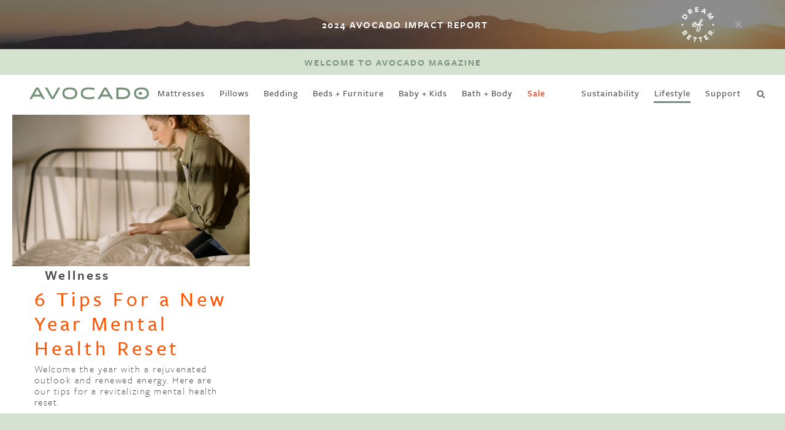

--- FILE ---
content_type: text/html; charset=UTF-8
request_url: https://magazine.avocadogreenmattress.com/tag/what-is-mental-health/
body_size: 15127
content:
<!doctype html>
<html lang="en-US">
  <head>
  <!-- Google Tag Manager -->
  <script>(function(w,d,s,l,i){w[l]=w[l]||[];w[l].push({'gtm.start':
  new Date().getTime(),event:'gtm.js'});var f=d.getElementsByTagName(s)[0],
  j=d.createElement(s),dl=l!='dataLayer'?'&l='+l:'';j.async=true;j.src=
  'https://www.googletagmanager.com/gtm.js?id='+i+dl;f.parentNode.insertBefore(j,f);
  })(window,document,'script','dataLayer','GTM-NTNQ3ZR');</script>
  <!-- End Google Tag Manager -->
  <meta charset="utf-8">
  <meta http-equiv="x-ua-compatible" content="ie=edge">
  <meta name="viewport" content="width=device-width, initial-scale=1, shrink-to-fit=no">
  <meta name="facebook-domain-verification" content="zgibnjczsvh9z3v2f2k6gq17hef9pj">
  <meta name='robots' content='index, follow, max-image-preview:large, max-snippet:-1, max-video-preview:-1' />
	<style>img:is([sizes="auto" i], [sizes^="auto," i]) { contain-intrinsic-size: 3000px 1500px }</style>
	
	<!-- This site is optimized with the Yoast SEO plugin v26.7 - https://yoast.com/wordpress/plugins/seo/ -->
	<title>What Is Mental Health Archives | Avocado Green® Magazine</title>
	<link rel="canonical" href="https://magazine.avocadogreenmattress.com/tag/what-is-mental-health/" />
	<meta property="og:locale" content="en_US" />
	<meta property="og:type" content="article" />
	<meta property="og:title" content="What Is Mental Health Archives | Avocado Green® Magazine" />
	<meta property="og:url" content="https://magazine.avocadogreenmattress.com/tag/what-is-mental-health/" />
	<meta property="og:site_name" content="Avocado Green® Magazine" />
	<meta name="twitter:card" content="summary_large_image" />
	<meta name="twitter:site" content="@AvocadoMattress" />
	<script type="application/ld+json" class="yoast-schema-graph">{"@context":"https://schema.org","@graph":[{"@type":"CollectionPage","@id":"https://magazine.avocadogreenmattress.com/tag/what-is-mental-health/","url":"https://magazine.avocadogreenmattress.com/tag/what-is-mental-health/","name":"What Is Mental Health Archives | Avocado Green® Magazine","isPartOf":{"@id":"https://magazine.avocadogreenmattress.com/#website"},"primaryImageOfPage":{"@id":"https://magazine.avocadogreenmattress.com/tag/what-is-mental-health/#primaryimage"},"image":{"@id":"https://magazine.avocadogreenmattress.com/tag/what-is-mental-health/#primaryimage"},"thumbnailUrl":"https://magazine.avocadogreenmattress.com/wp-content/uploads/2024/01/woman-making-bed.jpg","breadcrumb":{"@id":"https://magazine.avocadogreenmattress.com/tag/what-is-mental-health/#breadcrumb"},"inLanguage":"en-US"},{"@type":"ImageObject","inLanguage":"en-US","@id":"https://magazine.avocadogreenmattress.com/tag/what-is-mental-health/#primaryimage","url":"https://magazine.avocadogreenmattress.com/wp-content/uploads/2024/01/woman-making-bed.jpg","contentUrl":"https://magazine.avocadogreenmattress.com/wp-content/uploads/2024/01/woman-making-bed.jpg","width":1440,"height":920,"caption":"woman making bed on a sunny morning"},{"@type":"BreadcrumbList","@id":"https://magazine.avocadogreenmattress.com/tag/what-is-mental-health/#breadcrumb","itemListElement":[{"@type":"ListItem","position":1,"name":"Home","item":"https://magazine.avocadogreenmattress.com/"},{"@type":"ListItem","position":2,"name":"What Is Mental Health"}]},{"@type":"WebSite","@id":"https://magazine.avocadogreenmattress.com/#website","url":"https://magazine.avocadogreenmattress.com/","name":"Avocado Green® Magazine","description":"The Green Life, Lived Well","publisher":{"@id":"https://magazine.avocadogreenmattress.com/#organization"},"potentialAction":[{"@type":"SearchAction","target":{"@type":"EntryPoint","urlTemplate":"https://magazine.avocadogreenmattress.com/?s={search_term_string}"},"query-input":{"@type":"PropertyValueSpecification","valueRequired":true,"valueName":"search_term_string"}}],"inLanguage":"en-US"},{"@type":"Organization","@id":"https://magazine.avocadogreenmattress.com/#organization","name":"Avocado Green","url":"https://magazine.avocadogreenmattress.com/","logo":{"@type":"ImageObject","inLanguage":"en-US","@id":"https://magazine.avocadogreenmattress.com/#/schema/logo/image/","url":"https://magazine.avocadogreenmattress.com/wp-content/uploads/2017/08/logo.png","contentUrl":"https://magazine.avocadogreenmattress.com/wp-content/uploads/2017/08/logo.png","width":220,"height":22,"caption":"Avocado Green"},"image":{"@id":"https://magazine.avocadogreenmattress.com/#/schema/logo/image/"},"sameAs":["https://www.facebook.com/AvocadoMattress","https://x.com/AvocadoMattress","https://www.instagram.com/avocadomattress/","https://www.pinterest.com/avocadomattress/","https://www.youtube.com/channel/UCPMy1UgQBF3ZpkWgMilL7jA"]}]}</script>
	<!-- / Yoast SEO plugin. -->


<link rel='dns-prefetch' href='//static.klaviyo.com' />
<link rel="alternate" type="application/rss+xml" title="Avocado Green® Magazine &raquo; What Is Mental Health Tag Feed" href="https://magazine.avocadogreenmattress.com/tag/what-is-mental-health/feed/" />
<script type="text/javascript">
/* <![CDATA[ */
window._wpemojiSettings = {"baseUrl":"https:\/\/s.w.org\/images\/core\/emoji\/15.0.3\/72x72\/","ext":".png","svgUrl":"https:\/\/s.w.org\/images\/core\/emoji\/15.0.3\/svg\/","svgExt":".svg","source":{"concatemoji":"https:\/\/magazine.avocadogreenmattress.com\/wp-includes\/js\/wp-emoji-release.min.js?ver=6.7.4"}};
/*! This file is auto-generated */
!function(i,n){var o,s,e;function c(e){try{var t={supportTests:e,timestamp:(new Date).valueOf()};sessionStorage.setItem(o,JSON.stringify(t))}catch(e){}}function p(e,t,n){e.clearRect(0,0,e.canvas.width,e.canvas.height),e.fillText(t,0,0);var t=new Uint32Array(e.getImageData(0,0,e.canvas.width,e.canvas.height).data),r=(e.clearRect(0,0,e.canvas.width,e.canvas.height),e.fillText(n,0,0),new Uint32Array(e.getImageData(0,0,e.canvas.width,e.canvas.height).data));return t.every(function(e,t){return e===r[t]})}function u(e,t,n){switch(t){case"flag":return n(e,"\ud83c\udff3\ufe0f\u200d\u26a7\ufe0f","\ud83c\udff3\ufe0f\u200b\u26a7\ufe0f")?!1:!n(e,"\ud83c\uddfa\ud83c\uddf3","\ud83c\uddfa\u200b\ud83c\uddf3")&&!n(e,"\ud83c\udff4\udb40\udc67\udb40\udc62\udb40\udc65\udb40\udc6e\udb40\udc67\udb40\udc7f","\ud83c\udff4\u200b\udb40\udc67\u200b\udb40\udc62\u200b\udb40\udc65\u200b\udb40\udc6e\u200b\udb40\udc67\u200b\udb40\udc7f");case"emoji":return!n(e,"\ud83d\udc26\u200d\u2b1b","\ud83d\udc26\u200b\u2b1b")}return!1}function f(e,t,n){var r="undefined"!=typeof WorkerGlobalScope&&self instanceof WorkerGlobalScope?new OffscreenCanvas(300,150):i.createElement("canvas"),a=r.getContext("2d",{willReadFrequently:!0}),o=(a.textBaseline="top",a.font="600 32px Arial",{});return e.forEach(function(e){o[e]=t(a,e,n)}),o}function t(e){var t=i.createElement("script");t.src=e,t.defer=!0,i.head.appendChild(t)}"undefined"!=typeof Promise&&(o="wpEmojiSettingsSupports",s=["flag","emoji"],n.supports={everything:!0,everythingExceptFlag:!0},e=new Promise(function(e){i.addEventListener("DOMContentLoaded",e,{once:!0})}),new Promise(function(t){var n=function(){try{var e=JSON.parse(sessionStorage.getItem(o));if("object"==typeof e&&"number"==typeof e.timestamp&&(new Date).valueOf()<e.timestamp+604800&&"object"==typeof e.supportTests)return e.supportTests}catch(e){}return null}();if(!n){if("undefined"!=typeof Worker&&"undefined"!=typeof OffscreenCanvas&&"undefined"!=typeof URL&&URL.createObjectURL&&"undefined"!=typeof Blob)try{var e="postMessage("+f.toString()+"("+[JSON.stringify(s),u.toString(),p.toString()].join(",")+"));",r=new Blob([e],{type:"text/javascript"}),a=new Worker(URL.createObjectURL(r),{name:"wpTestEmojiSupports"});return void(a.onmessage=function(e){c(n=e.data),a.terminate(),t(n)})}catch(e){}c(n=f(s,u,p))}t(n)}).then(function(e){for(var t in e)n.supports[t]=e[t],n.supports.everything=n.supports.everything&&n.supports[t],"flag"!==t&&(n.supports.everythingExceptFlag=n.supports.everythingExceptFlag&&n.supports[t]);n.supports.everythingExceptFlag=n.supports.everythingExceptFlag&&!n.supports.flag,n.DOMReady=!1,n.readyCallback=function(){n.DOMReady=!0}}).then(function(){return e}).then(function(){var e;n.supports.everything||(n.readyCallback(),(e=n.source||{}).concatemoji?t(e.concatemoji):e.wpemoji&&e.twemoji&&(t(e.twemoji),t(e.wpemoji)))}))}((window,document),window._wpemojiSettings);
/* ]]> */
</script>
<style id='wp-emoji-styles-inline-css' type='text/css'>

	img.wp-smiley, img.emoji {
		display: inline !important;
		border: none !important;
		box-shadow: none !important;
		height: 1em !important;
		width: 1em !important;
		margin: 0 0.07em !important;
		vertical-align: -0.1em !important;
		background: none !important;
		padding: 0 !important;
	}
</style>
<link rel='stylesheet' id='wp-block-library-css' href='https://magazine.avocadogreenmattress.com/wp-includes/css/dist/block-library/style.min.css?ver=6.7.4' type='text/css' media='all' />
<style id='classic-theme-styles-inline-css' type='text/css'>
/*! This file is auto-generated */
.wp-block-button__link{color:#fff;background-color:#32373c;border-radius:9999px;box-shadow:none;text-decoration:none;padding:calc(.667em + 2px) calc(1.333em + 2px);font-size:1.125em}.wp-block-file__button{background:#32373c;color:#fff;text-decoration:none}
</style>
<style id='global-styles-inline-css' type='text/css'>
:root{--wp--preset--aspect-ratio--square: 1;--wp--preset--aspect-ratio--4-3: 4/3;--wp--preset--aspect-ratio--3-4: 3/4;--wp--preset--aspect-ratio--3-2: 3/2;--wp--preset--aspect-ratio--2-3: 2/3;--wp--preset--aspect-ratio--16-9: 16/9;--wp--preset--aspect-ratio--9-16: 9/16;--wp--preset--color--black: #000000;--wp--preset--color--cyan-bluish-gray: #abb8c3;--wp--preset--color--white: #ffffff;--wp--preset--color--pale-pink: #f78da7;--wp--preset--color--vivid-red: #cf2e2e;--wp--preset--color--luminous-vivid-orange: #ff6900;--wp--preset--color--luminous-vivid-amber: #fcb900;--wp--preset--color--light-green-cyan: #7bdcb5;--wp--preset--color--vivid-green-cyan: #00d084;--wp--preset--color--pale-cyan-blue: #8ed1fc;--wp--preset--color--vivid-cyan-blue: #0693e3;--wp--preset--color--vivid-purple: #9b51e0;--wp--preset--gradient--vivid-cyan-blue-to-vivid-purple: linear-gradient(135deg,rgba(6,147,227,1) 0%,rgb(155,81,224) 100%);--wp--preset--gradient--light-green-cyan-to-vivid-green-cyan: linear-gradient(135deg,rgb(122,220,180) 0%,rgb(0,208,130) 100%);--wp--preset--gradient--luminous-vivid-amber-to-luminous-vivid-orange: linear-gradient(135deg,rgba(252,185,0,1) 0%,rgba(255,105,0,1) 100%);--wp--preset--gradient--luminous-vivid-orange-to-vivid-red: linear-gradient(135deg,rgba(255,105,0,1) 0%,rgb(207,46,46) 100%);--wp--preset--gradient--very-light-gray-to-cyan-bluish-gray: linear-gradient(135deg,rgb(238,238,238) 0%,rgb(169,184,195) 100%);--wp--preset--gradient--cool-to-warm-spectrum: linear-gradient(135deg,rgb(74,234,220) 0%,rgb(151,120,209) 20%,rgb(207,42,186) 40%,rgb(238,44,130) 60%,rgb(251,105,98) 80%,rgb(254,248,76) 100%);--wp--preset--gradient--blush-light-purple: linear-gradient(135deg,rgb(255,206,236) 0%,rgb(152,150,240) 100%);--wp--preset--gradient--blush-bordeaux: linear-gradient(135deg,rgb(254,205,165) 0%,rgb(254,45,45) 50%,rgb(107,0,62) 100%);--wp--preset--gradient--luminous-dusk: linear-gradient(135deg,rgb(255,203,112) 0%,rgb(199,81,192) 50%,rgb(65,88,208) 100%);--wp--preset--gradient--pale-ocean: linear-gradient(135deg,rgb(255,245,203) 0%,rgb(182,227,212) 50%,rgb(51,167,181) 100%);--wp--preset--gradient--electric-grass: linear-gradient(135deg,rgb(202,248,128) 0%,rgb(113,206,126) 100%);--wp--preset--gradient--midnight: linear-gradient(135deg,rgb(2,3,129) 0%,rgb(40,116,252) 100%);--wp--preset--font-size--small: 13px;--wp--preset--font-size--medium: 20px;--wp--preset--font-size--large: 36px;--wp--preset--font-size--x-large: 42px;--wp--preset--spacing--20: 0.44rem;--wp--preset--spacing--30: 0.67rem;--wp--preset--spacing--40: 1rem;--wp--preset--spacing--50: 1.5rem;--wp--preset--spacing--60: 2.25rem;--wp--preset--spacing--70: 3.38rem;--wp--preset--spacing--80: 5.06rem;--wp--preset--shadow--natural: 6px 6px 9px rgba(0, 0, 0, 0.2);--wp--preset--shadow--deep: 12px 12px 50px rgba(0, 0, 0, 0.4);--wp--preset--shadow--sharp: 6px 6px 0px rgba(0, 0, 0, 0.2);--wp--preset--shadow--outlined: 6px 6px 0px -3px rgba(255, 255, 255, 1), 6px 6px rgba(0, 0, 0, 1);--wp--preset--shadow--crisp: 6px 6px 0px rgba(0, 0, 0, 1);}:where(.is-layout-flex){gap: 0.5em;}:where(.is-layout-grid){gap: 0.5em;}body .is-layout-flex{display: flex;}.is-layout-flex{flex-wrap: wrap;align-items: center;}.is-layout-flex > :is(*, div){margin: 0;}body .is-layout-grid{display: grid;}.is-layout-grid > :is(*, div){margin: 0;}:where(.wp-block-columns.is-layout-flex){gap: 2em;}:where(.wp-block-columns.is-layout-grid){gap: 2em;}:where(.wp-block-post-template.is-layout-flex){gap: 1.25em;}:where(.wp-block-post-template.is-layout-grid){gap: 1.25em;}.has-black-color{color: var(--wp--preset--color--black) !important;}.has-cyan-bluish-gray-color{color: var(--wp--preset--color--cyan-bluish-gray) !important;}.has-white-color{color: var(--wp--preset--color--white) !important;}.has-pale-pink-color{color: var(--wp--preset--color--pale-pink) !important;}.has-vivid-red-color{color: var(--wp--preset--color--vivid-red) !important;}.has-luminous-vivid-orange-color{color: var(--wp--preset--color--luminous-vivid-orange) !important;}.has-luminous-vivid-amber-color{color: var(--wp--preset--color--luminous-vivid-amber) !important;}.has-light-green-cyan-color{color: var(--wp--preset--color--light-green-cyan) !important;}.has-vivid-green-cyan-color{color: var(--wp--preset--color--vivid-green-cyan) !important;}.has-pale-cyan-blue-color{color: var(--wp--preset--color--pale-cyan-blue) !important;}.has-vivid-cyan-blue-color{color: var(--wp--preset--color--vivid-cyan-blue) !important;}.has-vivid-purple-color{color: var(--wp--preset--color--vivid-purple) !important;}.has-black-background-color{background-color: var(--wp--preset--color--black) !important;}.has-cyan-bluish-gray-background-color{background-color: var(--wp--preset--color--cyan-bluish-gray) !important;}.has-white-background-color{background-color: var(--wp--preset--color--white) !important;}.has-pale-pink-background-color{background-color: var(--wp--preset--color--pale-pink) !important;}.has-vivid-red-background-color{background-color: var(--wp--preset--color--vivid-red) !important;}.has-luminous-vivid-orange-background-color{background-color: var(--wp--preset--color--luminous-vivid-orange) !important;}.has-luminous-vivid-amber-background-color{background-color: var(--wp--preset--color--luminous-vivid-amber) !important;}.has-light-green-cyan-background-color{background-color: var(--wp--preset--color--light-green-cyan) !important;}.has-vivid-green-cyan-background-color{background-color: var(--wp--preset--color--vivid-green-cyan) !important;}.has-pale-cyan-blue-background-color{background-color: var(--wp--preset--color--pale-cyan-blue) !important;}.has-vivid-cyan-blue-background-color{background-color: var(--wp--preset--color--vivid-cyan-blue) !important;}.has-vivid-purple-background-color{background-color: var(--wp--preset--color--vivid-purple) !important;}.has-black-border-color{border-color: var(--wp--preset--color--black) !important;}.has-cyan-bluish-gray-border-color{border-color: var(--wp--preset--color--cyan-bluish-gray) !important;}.has-white-border-color{border-color: var(--wp--preset--color--white) !important;}.has-pale-pink-border-color{border-color: var(--wp--preset--color--pale-pink) !important;}.has-vivid-red-border-color{border-color: var(--wp--preset--color--vivid-red) !important;}.has-luminous-vivid-orange-border-color{border-color: var(--wp--preset--color--luminous-vivid-orange) !important;}.has-luminous-vivid-amber-border-color{border-color: var(--wp--preset--color--luminous-vivid-amber) !important;}.has-light-green-cyan-border-color{border-color: var(--wp--preset--color--light-green-cyan) !important;}.has-vivid-green-cyan-border-color{border-color: var(--wp--preset--color--vivid-green-cyan) !important;}.has-pale-cyan-blue-border-color{border-color: var(--wp--preset--color--pale-cyan-blue) !important;}.has-vivid-cyan-blue-border-color{border-color: var(--wp--preset--color--vivid-cyan-blue) !important;}.has-vivid-purple-border-color{border-color: var(--wp--preset--color--vivid-purple) !important;}.has-vivid-cyan-blue-to-vivid-purple-gradient-background{background: var(--wp--preset--gradient--vivid-cyan-blue-to-vivid-purple) !important;}.has-light-green-cyan-to-vivid-green-cyan-gradient-background{background: var(--wp--preset--gradient--light-green-cyan-to-vivid-green-cyan) !important;}.has-luminous-vivid-amber-to-luminous-vivid-orange-gradient-background{background: var(--wp--preset--gradient--luminous-vivid-amber-to-luminous-vivid-orange) !important;}.has-luminous-vivid-orange-to-vivid-red-gradient-background{background: var(--wp--preset--gradient--luminous-vivid-orange-to-vivid-red) !important;}.has-very-light-gray-to-cyan-bluish-gray-gradient-background{background: var(--wp--preset--gradient--very-light-gray-to-cyan-bluish-gray) !important;}.has-cool-to-warm-spectrum-gradient-background{background: var(--wp--preset--gradient--cool-to-warm-spectrum) !important;}.has-blush-light-purple-gradient-background{background: var(--wp--preset--gradient--blush-light-purple) !important;}.has-blush-bordeaux-gradient-background{background: var(--wp--preset--gradient--blush-bordeaux) !important;}.has-luminous-dusk-gradient-background{background: var(--wp--preset--gradient--luminous-dusk) !important;}.has-pale-ocean-gradient-background{background: var(--wp--preset--gradient--pale-ocean) !important;}.has-electric-grass-gradient-background{background: var(--wp--preset--gradient--electric-grass) !important;}.has-midnight-gradient-background{background: var(--wp--preset--gradient--midnight) !important;}.has-small-font-size{font-size: var(--wp--preset--font-size--small) !important;}.has-medium-font-size{font-size: var(--wp--preset--font-size--medium) !important;}.has-large-font-size{font-size: var(--wp--preset--font-size--large) !important;}.has-x-large-font-size{font-size: var(--wp--preset--font-size--x-large) !important;}
:where(.wp-block-post-template.is-layout-flex){gap: 1.25em;}:where(.wp-block-post-template.is-layout-grid){gap: 1.25em;}
:where(.wp-block-columns.is-layout-flex){gap: 2em;}:where(.wp-block-columns.is-layout-grid){gap: 2em;}
:root :where(.wp-block-pullquote){font-size: 1.5em;line-height: 1.6;}
</style>
<link rel='stylesheet' id='simpleclap-css' href='https://magazine.avocadogreenmattress.com/wp-content/plugins/wp-simple-clap/assets/dist/main-8c2f2bb1f357f4bbaff5.css?ver=6.7.4' type='text/css' media='all' />
<link rel='stylesheet' id='ppress-frontend-css' href='https://magazine.avocadogreenmattress.com/wp-content/plugins/wp-user-avatar/assets/css/frontend.min.css?ver=4.16.8' type='text/css' media='all' />
<link rel='stylesheet' id='ppress-flatpickr-css' href='https://magazine.avocadogreenmattress.com/wp-content/plugins/wp-user-avatar/assets/flatpickr/flatpickr.min.css?ver=4.16.8' type='text/css' media='all' />
<link rel='stylesheet' id='ppress-select2-css' href='https://magazine.avocadogreenmattress.com/wp-content/plugins/wp-user-avatar/assets/select2/select2.min.css?ver=6.7.4' type='text/css' media='all' />
<link rel='stylesheet' id='magazine/main.css-css' href='https://magazine.avocadogreenmattress.com/wp-content/themes/magazine/dist/styles/main_5e840871.css' type='text/css' media='all' />
<script type="text/javascript" src="https://magazine.avocadogreenmattress.com/wp-includes/js/jquery/jquery.min.js?ver=3.7.1" id="jquery-core-js"></script>
<script type="text/javascript" src="https://magazine.avocadogreenmattress.com/wp-includes/js/jquery/jquery-migrate.min.js?ver=3.4.1" id="jquery-migrate-js"></script>
<script type="text/javascript" src="https://magazine.avocadogreenmattress.com/wp-content/plugins/wp-user-avatar/assets/flatpickr/flatpickr.min.js?ver=4.16.8" id="ppress-flatpickr-js"></script>
<script type="text/javascript" src="https://magazine.avocadogreenmattress.com/wp-content/plugins/wp-user-avatar/assets/select2/select2.min.js?ver=4.16.8" id="ppress-select2-js"></script>
<link rel="https://api.w.org/" href="https://magazine.avocadogreenmattress.com/wp-json/" /><link rel="alternate" title="JSON" type="application/json" href="https://magazine.avocadogreenmattress.com/wp-json/wp/v2/tags/1538" /><link rel="EditURI" type="application/rsd+xml" title="RSD" href="https://magazine.avocadogreenmattress.com/xmlrpc.php?rsd" />
<script>
      (function(d) {
        var config = {
          kitId: "yyf6lna",
          scriptTimeout: 3000,
          async: true
        },
        h=d.documentElement,t=setTimeout(function(){h.className=h.className.replace(/\bwf-loading\b/g,"")+" wf-inactive";},config.scriptTimeout),tk=d.createElement("script"),f=false,s=d.getElementsByTagName("script")[0],a;h.className+=" wf-loading";tk.src="https://use.typekit.net/"+config.kitId+".js";tk.async=true;tk.onload=tk.onreadystatechange=function(){a=this.readyState;if(f||a&&a!="complete"&&a!="loaded")return;f=true;clearTimeout(t);try{Typekit.load(config)}catch(e){}};s.parentNode.insertBefore(tk,s)
      })(document);
    </script><style type="text/css">.wp_autosearch_suggestions {border-width: 1px;border-color: #57C297 !important;border-style: solid;width: 190px;background-color: #a0a0a0;font-size: 10px;line-height: 14px;border: none !important;}.wp_autosearch_suggestions a {display: block;clear: left;text-decoration: none;}.wp_autosearch_suggestions a img {float: left;padding: 3px 5px;}.wp_autosearch_suggestions a .searchheading {display: block;font-weight: bold;padding-top: 5px;}.wp_autosearch_suggestions .wps_odd a {color: #4A4A4A;}.wp_autosearch_suggestions .wps_even a {color: #4A4A4A;}.wp_autosearch_suggestions .wp_autosearch_category {font-size: 12px;padding: 5px;display: block;background-color: #5286A0 !important;color: #FFFFFF !important;}.wps_over a.wp_autosearch_category{color: #FFFFFF !important;background-color: 6A81A0 !important;}.wp_autosearch_suggestions .wp_autosearch_more {padding: 5px;display: block;background-color: #5286A0 !important;color: #FFFFFF !important;background-image: url(https://magazine.avocadogreenmattress.com/wp-content/plugins/wp-autosearch//assert/image/arrow.png);background-repeat: no-repeat;background-position: 99% 50%;cursor: pointer;}.wps_over a.wp_autosearch_more{color: #FFFFFF !important;background-color: #4682A0 !important;}.wp_autosearch_suggestions .wp_autosearch_more a {height: auto;color: #FFFFFF !important;}.wp_autosearch_image {margin: 2px;}.wp_autosearch_result {padding-left: 5px;}.wp_autosearch_indicator {background: url('https://magazine.avocadogreenmattress.com/wp-content/plugins/wp-autosearch//assert/image/indicator.gif') no-repeat scroll 100% 50% #FFF !important;}.wp_autosearch_suggestions {padding: 0px;background-color: white;overflow: hidden;z-index: 99999;}.wp_autosearch_suggestions ul {width: 100%;list-style-position: outside;list-style: none;padding: 0;margin: 0;}.wp_autosearch_suggestions li {margin: 0px;cursor: pointer;display: block;font: menu;font-size: 12px;line-height: 16px;overflow: hidden;}.wps_odd {background-color: #FFFFFF;}.wps_even {background-color: #FFFFFF;}.ac_over {background-color: #FFFFFF;color: #4A4A4A !important;}.ac_over a, .ac_over a span {color: #4A4A4A !important;}.wp_autosearch_input{width: 88% !important;height: 50px !important;border: none !important;background-color: #FFFFFF !important;outline: none;box-shadow: 0px 0px 0px #FFF !important;-moz-box-shadow: 0px 0px 0px #FFF !important;-webkit-box-shadow: 0px 0px 0px #FFF !important;text-indent: 5px !important;margin: 0 !important;padding: 0 !important;overflow: hidden;float: left;line-height: 29px;vertical-align: middle;color: #000000 !important;}.wp_autosearch_wrapper{width: 100%;}.wp_autosearch_suggestions{box-shadow: #888888 5px 10px 10px;-webkit-box-shadow: #888888 5px 10px 10px;}.wp_autosearch_submit, .wp_autosearch_submit:hover, .wp_autosearch_submit:active, .wp_autosearch_submit:visited{cursor: pointer;height: 50px;width: 54px;overflow: hidden;background: transparent url('') no-repeat scroll !important;float: right;font-size: 100%;-webkit-appearance: none;outline: none;position: absolute;right: 0px;top: 0px;background-color: transparent;border: none ;border-radius: 0 !important;padding: 0 !important;margin: 0 !important;display: block !important;}.wp_autosearch_form_wrapper{width: 100%;border: 1px solid #57C297 !important;height: 52px !important;background-color: #FFFFFF !important;position: relative;}.wp_autosearch_item_description{padding-right: 2px;padding-left: 2px;}.wp_autosearch_form_label{display: none;}</style><link rel="icon" href="https://magazine.avocadogreenmattress.com/wp-content/uploads/2024/06/cropped-Avocado-Favicon-512x512-1-32x32.png" sizes="32x32" />
<link rel="icon" href="https://magazine.avocadogreenmattress.com/wp-content/uploads/2024/06/cropped-Avocado-Favicon-512x512-1-192x192.png" sizes="192x192" />
<link rel="apple-touch-icon" href="https://magazine.avocadogreenmattress.com/wp-content/uploads/2024/06/cropped-Avocado-Favicon-512x512-1-180x180.png" />
<meta name="msapplication-TileImage" content="https://magazine.avocadogreenmattress.com/wp-content/uploads/2024/06/cropped-Avocado-Favicon-512x512-1-270x270.png" />
		<style type="text/css" id="wp-custom-css">
			.container, .container-fluid {
	background-color: white;
}

.avo-footer .container,
.avo-footer .container-fluid {
	background-color: inherit;
}

.jumbotron .container,
.jumbotron .container-fluid {
	background-color: transparent;
}		</style>
			<!-- Global site tag (gtag.js) - Google Analytics -->
  <script>
    (function(i,s,o,g,r,a,m){i['GoogleAnalyticsObject']=r;i[r]=i[r]||function(){
	  (i[r].q=i[r].q||[]).push(arguments)},i[r].l=1*new Date();a=s.createElement(o),
	  m=s.getElementsByTagName(o)[0];a.async=1;a.src=g;m.parentNode.insertBefore(a,m)
    })(window,document,'script','https://www.google-analytics.com/analytics.js','ga');
    ga('create', 'UA-82251305-3');
  	ga('send', 'pageview');
  </script>
</head>
  <body class="archive tag tag-what-is-mental-health tag-1538 header-2">
    <!-- Google Tag Manager (noscript) -->
    <noscript><iframe src="https://www.googletagmanager.com/ns.html?id=GTM-NTNQ3ZR"
    height="0" width="0" style="display:none;visibility:hidden"></iframe></noscript>
    <!-- End Google Tag Manager (noscript) -->
        <div>

<div id="show-header-banner">
		<div class="avo-wide-container">
		<div class="avo-header-inner">
			<div class="avo-header-inner-flex">
				<a class="header-bar-close" aria-hidden="true">
					<svg xmlns="http://www.w3.org/2000/svg" width="14" height="13" viewBox="0 0 14 13"><g style="fill-rule:evenodd;fill:none;stroke-linecap:round"><g style="stroke-width:2;stroke:#FFFFFF"><g transform="translate(-753 -376)translate(240 365)translate(10 0)translate(493 0)translate(17 17.970563)rotate(-315)"><path d="M-4 3.7L3.6-3.9" /><path d="M-4-3.8L3.5 3.7" /></g></g></g></svg>
				</a>
				</div>
			</div>
		</div>
		
    <picture class="avo-header-banner" data-banner-id=1668c222d6fe1c8ed4d2c299ddc9b2d4>
    <a target="_blank" href="https://www.avocadogreenmattress.com/pages/2024-impact-report">        <div class="header-banner-text">
          2024 Avocado Impact Report                  </div>
          <source srcset="https://magazine.avocadogreenmattress.com/wp-content/uploads/2025/04/2024-Impact-Report-CTA-Magazine-scaled.jpg" media="(min-width:850px)">
          <source srcset="https://magazine.avocadogreenmattress.com/wp-content/uploads/2025/04/2024-Impact-Report-CTA-Magazine-Mobile-2.jpg" media="(min-width:320px)">
          <img class="auto" src="https://magazine.avocadogreenmattress.com/wp-content/uploads/2025/04/2024-Impact-Report-CTA-Magazine-Mobile-2.jpg" alt="Banner Image"
                      >
        </a>      </picture>
		  </div>
<section class="avo-eyebrow-bar">
		<div class="avo-eyebrow-carousel ">
			<ul class="avo-eyebrow-carousel-content ">
				<li class="active">Welcome to Avocado Magazine</li>
			</ul>
					</div>
	</section>
</div>
<div class="avo-sticky-nav">
  <div class="avo-sticky-container">
	<header class="avo-header d-flex justify-content-center align-items-center" id="navbarPublic">
		<div class="js-site-nav avo-wide-container w-100">
			<div class="row m-0 align-items-center">
				<div class="col-12 col-lg col-lg-2 p-lg-0">
          <a class="avo-hamburger-btn" id="avo-hamburger" aria-expanded="false" aria-label="Avocado Touch Menu Toggle">
						<span class="avo-hamburger">
							<span class="avo-hamburger-inner"></span>
						</span>
					</a>
          <a class="avo-logo ml-4 m-lg-0 " href="https://avocadogreenmattress.com/" aria-label="Avocado Home Page Link"></a>
          <a href="" data-toggle="modal" data-target="#search-modal" class="d-lg-none menu-item-link menu-item--right">
            <svg xmlns="http://www.w3.org/2000/svg" width="20" height="20" viewBox="0 0 15 15">
              <g transform="translate(0,0)">
                <path style="transform:scale(.8,.8)" d="M15.5 14h-.79l-.28-.27C15.41 12.59 16 11.11 16 9.5 16 5.91 13.09 3 9.5 3S3 5.91 3 9.5 5.91 16 9.5 16c1.61 0 3.09-.59 4.23-1.57l.27.28v.79l5 4.99L20.49 19l-4.99-5zm-6 0C7.01 14 5 11.99 5 9.5S7.01 5 9.5 5 14 7.01 14 9.5 11.99 14 9.5 14z" fill="#769179"/>
              </g>
            </svg>
          </a>
				</div>
        				<div class="col-12 col-lg position-static col-lg-7 p-lg-0">
					<div class="menu-header-container">
						<div class="row w-100 m-0">
							<div class="col-12 p-0 position-static">
								<div class="d-lg-none">
									
<div class="main-header-menu main-header-menu--mobile-nav">
              <div class="flex-grow-1 flex-shrink-0 columns__1">
  <h2 class="d-none d-lg-block mega-menu-title">Most Popular</h2>
  <ul class="d-block">
                  <li>
          <a href="https://magazine.avocadogreenmattress.com/alcohol-health/" >
            Is There a Healthy Way to Drink Alcohol?                      </a>
        </li>
              <li>
          <a href="https://magazine.avocadogreenmattress.com/how-to-stay-active-outdoors-in-winter/" >
            How to Stay Active Outdoors In Winter                      </a>
        </li>
              <li>
          <a href="https://magazine.avocadogreenmattress.com/the-future-of-coffee/" >
            Climate Change Is Coming For Your Coffee                      </a>
        </li>
            </ul>
</div>
        <hr>
  <ul id="menu-with-shop-nav" class="menu">
    <li><a target="_blank" href="//avocadogreenmattress.com/collections/mattresses">Mattresses</a></li>
    <li><a target="_blank" href="//avocadogreenmattress.com/collections/pillows">Pillows</a></li>
    <li><a target="_blank" href="//avocadogreenmattress.com/collections/bedding">Bedding</a></li>
    <li><a target="_blank" href="//avocadogreenmattress.com/collections/beds-furniture-1">Beds + Furniture</a></li>
    <li><a target="_blank" href="//avocadogreenmattress.com/collections/baby-crib">Baby + Kids</a></li>
    <li><a target="_blank" href="//avocadogreenmattress.com/collections/bath">Bath + Body</a></li>
    <li class="menu-item--red" ><a target="_blank" href="//avocadogreenmattress.com/pages/sale">Sale</a></li>
  </ul>
  <hr>
  <ul>
    <li><a href="//avocadogreenmattress.com/pages/our-story">Sustainability</a></li>
    <li><a href="//help.avocadogreenmattress.com/en/">Support</a></li>
  </ul>
</div>
				  			</div>
           			<div class="d-none d-lg-flex flex-grow-1">
									<div class="main-header-menu" id="desktop-menu">
										<ul class="menu">
											<li class="menu-item"><a target="_blank" class="menu-item-link" href="//avocadogreenmattress.com/collections/mattresses">Mattresses</a></li>
                      <li class="menu-item"><a target="_blank" class="menu-item-link" href="//avocadogreenmattress.com/collections/pillows">Pillows</a></li>
                      <li class="menu-item"><a target="_blank" class="menu-item-link" href="//avocadogreenmattress.com/collections/bedding">Bedding</a></li>
                      <li class="menu-item"><a target="_blank" class="menu-item-link" href="//avocadogreenmattress.com/collections/beds-furniture-1">Beds + Furniture</a></li>
                      <li class="menu-item"><a target="_blank" class="menu-item-link" href="//avocadogreenmattress.com/collections/baby-crib">Baby + Kids</a></li>
                      <li class="menu-item"><a target="_blank" class="menu-item-link" href="//avocadogreenmattress.com/collections/bath">Bath + Body</a></li>
                      <li class="menu-item menu-item--red"><a class="menu-item-link" href="//avocadogreenmattress.com/pages/sale">Sale</a></li>
										</ul>
									</div>
           			</div>
							</div>
						</div>
					</div>
        </div>
        <div class="col-3 position-static p-0">
					<div class="menu-header-container w-100">
						<div class="row w-100 m-0">
							<div class="col-12 p-0 position-static">
           			<div class="d-none d-lg-flex flex-grow-1">
									<div class="main-header-menu" id="desktop-menu">
                    <ul class="menu menu-secondary">
											<li class="menu-item"><a class="menu-item-link" href="//avocadogreenmattress.com/pages/our-story">Sustainability</a></li>
                      											<li class="menu-item menu-item--underlined menu-item-has-children"><a class="menu-item-link" href="https://magazine.avocadogreenmattress.com">Lifestyle</a>
                        <div class="sub-menu sub-menu-dropdown-wrapper">
                          <div class="row">
  <div class="col-lg-2">
    <div class="row justify-content-between">
      <div class="col-12">
                                <div class="flex-grow-1 flex-shrink-0 columns__1">
  <h2 class="d-none d-lg-block mega-menu-title">Most Popular</h2>
  <ul class="d-block">
                  <li>
          <a href="https://magazine.avocadogreenmattress.com/alcohol-health/" >
            Is There a Healthy Way to Drink Alcohol?                      </a>
        </li>
              <li>
          <a href="https://magazine.avocadogreenmattress.com/how-to-stay-active-outdoors-in-winter/" >
            How to Stay Active Outdoors In Winter                      </a>
        </li>
              <li>
          <a href="https://magazine.avocadogreenmattress.com/the-future-of-coffee/" >
            Climate Change Is Coming For Your Coffee                      </a>
        </li>
            </ul>
</div>
                        </div>
    </div>
  </div>
  <div class="col-lg-10">
    <div class="d-flex justify-content-between pr-lg-4 text-center">
              <div>
<h2 class="mega-menu-title text-left">Tune In </h2>
  <a href="https://magazine.avocadogreenmattress.com/a-little-green-podcast-season-two/"  class="nav-item-thumbnail ">
    <div class="nav-item-image">
      <img src="https://magazine.avocadogreenmattress.com/wp-content/uploads/2023/01/podcast_hero_desktop_season_2_2880w_no_logo_final-scaled-e1676990011784-768x768.jpg" />
    </div>
    <span class="nav-item-description">
      Binge Season 2 of Our Podcast "A Little Green"    </span>
  </a>
</div>
                    <div>
<h2 class="mega-menu-title text-left">Sweet Slumber</h2>
  <a href="https://magazine.avocadogreenmattress.com/best-mattress-toppers/"  class="nav-item-thumbnail ">
    <div class="nav-item-image">
      <img src="https://magazine.avocadogreenmattress.com/wp-content/uploads/2023/10/avocado-green-mattress-with-pillow-top-and-alpaca-topper-e1704232650914-768x768.jpg" />
    </div>
    <span class="nav-item-description">
      The Best Mattress Toppers For Every Sleeper    </span>
  </a>
</div>
                    <div>
<h2 class="mega-menu-title text-left">Dry January </h2>
  <a href="https://magazine.avocadogreenmattress.com/non-alcoholic-drinks/"  class="nav-item-thumbnail ">
    <div class="nav-item-image">
      <img src="https://magazine.avocadogreenmattress.com/wp-content/uploads/2021/07/Fresh-Cocktails-Header-e1641824916711-768x768.jpg" />
    </div>
    <span class="nav-item-description">
      No-Alcohol Spirits for Buzz-Free Imbibing    </span>
  </a>
</div>
          </div>
  </div>
</div>
                        </div>
                      </li>
                      <li class="menu-item"><a class="menu-item-link" href="//help.avocadogreenmattress.com/en/">Support</a></li>
                      <li class="menu-item">
                        <a href="" data-toggle="modal" data-target="#search-modal" class="menu-item-link ml-2">
                          <svg xmlns="http://www.w3.org/2000/svg" width="15" height="15" viewBox="0 0 15 15">
                            <g transform="translate(0,0)">
                              <path style="transform:scale(.8,.8)" d="M15.5 14h-.79l-.28-.27C15.41 12.59 16 11.11 16 9.5 16 5.91 13.09 3 9.5 3S3 5.91 3 9.5 5.91 16 9.5 16c1.61 0 3.09-.59 4.23-1.57l.27.28v.79l5 4.99L20.49 19l-4.99-5zm-6 0C7.01 14 5 11.99 5 9.5S7.01 5 9.5 5 14 7.01 14 9.5 11.99 14 9.5 14z" fill="#4a4a4a"/>
                            </g>
                          </svg>
                        </a>
                      </li>
										</ul>
									</div>
           			</div>
							</div>
						</div>
					</div>
				</div>
			</div>
		</div>
	</header>
</div>
</div>
<div class="avo-menu" id="subscribe">
  <div class="container">
    <div class="avo-form avo-form--center">
<div class="klaviyo-form-TqsDPU"></div>
</div>
  </div>
</div>

<div class="avo-wrap" id="main-content">
<div class="modal fade" id="search-modal" tabindex="-1" role="dialog" aria-labelledby="exampleModalLabel" aria-hidden="true">
  <div class="modal-dialog" role="document">
		<div class="modal-body">
  		<button type="button" class="modal-close close" data-dismiss="modal" aria-label="Close">
    		<span aria-hidden="true"><svg xmlns="http://www.w3.org/2000/svg" width="24" height="24" viewBox="0 0 24 24"><path d="M19 6.41L17.59 5 12 10.59 6.41 5 5 6.41 10.59 12 5 17.59 6.41 19 12 13.41 17.59 19 19 17.59 13.41 12z"/></svg></span>
    	</button>
					<div class="wizardinfosys_autosearch_wrapper">
				<form id="wizardinfosys_autosearch_form" full_search_url="https://magazine.avocadogreenmattress.com/?s=%q%" action="https://magazine.avocadogreenmattress.com/" method="get">
					<div class="wp_autosearch_form_wrapper" style="max-width: px;">
						<label class="wp_autosearch_form_label"></label>
						<input name="s" class="wp_autosearch_input" type="text"  value="" style="width: 95%;" placeholder="" autocomplete="off" />
						<button style="display: none;" class="wp_autosearch_submit"></button>
					</div>
				</form>
			</div>
		    </div>
  </div>
</div>
    <div class="avo-menu-overlay"></div>
    <main class="avo-main" role="document">
          </main>
  <div class="avo-posts-wrap">
    <div class="container-fluid avo-post-container">
        <div class="avo-page-header avo-page-header--inner">
  <div class="row">
    <div class="col">
      <h1>
                                </h1>
    </div>
  </div>
</div>
      <div class="row">
        
        <article class="col-sm-12 col-md-6 col-lg-4 avo-post post-18380 post type-post status-publish format-standard has-post-thumbnail hentry category-wellness tag-cecilia-huang tag-mental-health tag-new-year-goals tag-new-years-resolution tag-what-is-mental-health" data-id="18380">
  <a class="avo-thumb" href="https://magazine.avocadogreenmattress.com/new-year-mental-health-reset/">
    <img width="768" height="491" src="https://magazine.avocadogreenmattress.com/wp-content/uploads/2024/01/woman-making-bed-768x491.jpg" class="avo-thumb-img wp-post-image" alt="6 Tips For a New Year Mental Health Reset" decoding="async" fetchpriority="high" srcset="https://magazine.avocadogreenmattress.com/wp-content/uploads/2024/01/woman-making-bed-768x491.jpg 768w, https://magazine.avocadogreenmattress.com/wp-content/uploads/2024/01/woman-making-bed-300x192.jpg 300w, https://magazine.avocadogreenmattress.com/wp-content/uploads/2024/01/woman-making-bed-1024x654.jpg 1024w, https://magazine.avocadogreenmattress.com/wp-content/uploads/2024/01/woman-making-bed-391x250.jpg 391w, https://magazine.avocadogreenmattress.com/wp-content/uploads/2024/01/woman-making-bed.jpg 1440w" sizes="(max-width: 768px) 100vw, 768px" />  </a>
  <div class="avo-post-wrap">
    <header class="avo-post-header">
      <div class="row justify-content-center">
        <div class="col-9">
          <h3 class="avo-post-tag">Wellness</h3>
        </div>
      </div>
      <div class="row justify-content-center">
        <div class="col-10">
          <h2 class="avo-post-title"><a href="https://magazine.avocadogreenmattress.com/new-year-mental-health-reset/">6 Tips For a New Year Mental Health Reset</a></h2>
        </div>
      </div>
    </header>
    <div class="avo-summary">
      <div class="row justify-content-center">
        <div class="col-10">
          <p>Welcome the year with a rejuvenated outlook and renewed energy. Here are our tips for a revitalizing mental health reset. </p>
        </div>
      </div>
    </div>
  </div>
</article>
      </div>

    </div>
  </div>

</div>


<footer class="avo-footer">
  <div class="avo-footer-wrap">
    <div class="avo-footer-content">
      <div class="container-fluid">
        <div class="row justify-content-center">
          <div class="avo-block-btm-60">
            <a class="avo-scoll-to-top" href="#">
              <svg xmlns="http://www.w3.org/2000/svg" width="49" height="32" viewBox="0 0 49 32"><g fill="#769179"><polygon points="24.3 0 0 25.7 5.7 31.7 24.3 12 42.9 31.7 48.6 25.7"/></g></svg>
            </a>
          </div>
        </div>
        <div class="row">
          <div class="col-lg-6 avo-block-btm-60">
            <div class="hidden-md-down">
              <h2>Green Is Our Passion&reg;</h2>
              <p class="avo-block-rgt-30">
              Avocado Magazine is committed to exploring the intersection of our lives and the planet through original, thoughtful, and accessible storytelling. Our mission is to be an authority on socially and environmentally responsible action while providing an inclusive, inspiring space where all are welcome to the green life, lived well. We are <a href="https://www.avocadogreenmattress.com/pages/climate-neutral/">Climate Neutral Certified</a>, <a href="https://www.avocadogreenmattress.com/pages/b-corp-certified/">a certified B Corp</a>, and a proud member of <a href="https://www.avocadogreenmattress.com/pages/1-percent-for-the-planet/">1% For the Planet</a>.
              </p>
            </div>
            <div class="d-flex">
              <h2 class="d-lg-none">Connect With Us</h2>
              <div class="avo-form">
  <div class="klaviyo-form-UxheWF"></div></div>
            </div>
            <div class="d-flex justify-content-center align-items-end justify-content-lg-start">
              <h2 class="d-none d-lg-block">Get Social</h2>
              <ul class="avo-footer-social">
                <li>
                  <a href="https://www.facebook.com/AvocadoMattress" target="_blank" aria-label="Avocado Facebook Link">
                    <svg xmlns="http://www.w3.org/2000/svg" width="22" height="46" viewBox="0 0 22 46"><defs><polygon points="11 0.2 0 0.2 0 45.9 21.9 45.9 21.9 0.2"/></defs><g fill="none"><g transform="translate(-770 -3816)translate(-3 3523)translate(773 293)"><mask fill="#769179"><use xlink:href="#path-1"/></mask><path d="M14.6 15.2L14.6 11.3C14.6 10.7 14.6 10.2 14.7 9.9 14.7 9.6 14.8 9.3 15 8.9 15.2 8.6 15.6 8.4 16 8.3 16.5 8.2 17.1 8.1 17.8 8.1L21.9 8.1 21.9 0.2 15.4 0.2C11.6 0.2 8.9 1.1 7.3 2.8 5.7 4.6 4.9 7.1 4.9 10.5L4.9 15.2 0 15.2 0 23.1 4.9 23.1 4.9 45.9 14.6 45.9 14.6 23.1 21.1 23.1 21.9 15.2 14.6 15.2Z" mask="url(#mask-2)" fill="#769179"/></g></g></svg>
                  </a>
                </li>
                <li>
                  <a href="https://www.instagram.com/avocadomattress/" target="_blank" aria-label="Avocado Instagram Link">
                    <svg width="48" height="48" viewBox="0 0 1792 1792" xmlns="http://www.w3.org/2000/svg"><path fill="#769179" d="M1152 896q0-106-75-181t-181-75-181 75-75 181 75 181 181 75 181-75 75-181zm138 0q0 164-115 279t-279 115-279-115-115-279 115-279 279-115 279 115 115 279zm108-410q0 38-27 65t-65 27-65-27-27-65 27-65 65-27 65 27 27 65zm-502-220q-7 0-76.5-.5t-105.5 0-96.5 3-103 10-71.5 18.5q-50 20-88 58t-58 88q-11 29-18.5 71.5t-10 103-3 96.5 0 105.5.5 76.5-.5 76.5 0 105.5 3 96.5 10 103 18.5 71.5q20 50 58 88t88 58q29 11 71.5 18.5t103 10 96.5 3 105.5 0 76.5-.5 76.5.5 105.5 0 96.5-3 103-10 71.5-18.5q50-20 88-58t58-88q11-29 18.5-71.5t10-103 3-96.5 0-105.5-.5-76.5.5-76.5 0-105.5-3-96.5-10-103-18.5-71.5q-20-50-58-88t-88-58q-29-11-71.5-18.5t-103-10-96.5-3-105.5 0-76.5.5zm768 630q0 229-5 317-10 208-124 322t-322 124q-88 5-317 5t-317-5q-208-10-322-124t-124-322q-5-88-5-317t5-317q10-208 124-322t322-124q88-5 317-5t317 5q208 10 322 124t124 322q5 88 5 317z"/></svg>
                  </a>
                </li>
                <li>
                  <a href="https://www.youtube.com/channel/UCPMy1UgQBF3ZpkWgMilL7jA" target="_blank" aria-label="Avocado Youtube Link">
                    <svg xmlns="http://www.w3.org/2000/svg" width="52" height="36" viewBox="0 0 52 36"><defs><polygon points="25.5 0 0 0 0 35.4 51.1 35.4 51.1 0 25.5 0"/></defs><g fill="none"><g transform="translate(-1129 -3821)translate(-3 3523)translate(1132 298)"><mask fill="white"><use xlink:href="#path-1"/></mask><path d="M51.1 13.8C51.1 12.8 51 11.6 50.8 10 50.7 8.5 50.5 7.1 50.2 5.9 49.9 4.6 49.3 3.5 48.3 2.5 47.2 1.6 46.1 1.1 44.7 0.9 40.5 0.5 34.1 0.2 25.6 0.2 17 0.2 10.6 0.5 6.4 0.9 5.1 1.1 3.9 1.6 2.9 2.5 1.9 3.5 1.2 4.6 0.9 5.9 0.6 7.1 0.4 8.5 0.3 10 0.1 11.6 0 12.8 0 13.8 0 14.8 0 16.2 0 18 0 19.7 0 21.1 0 22.1 0 23.1 0.1 24.4 0.3 25.9 0.4 27.4 0.6 28.8 0.9 30 1.2 31.3 1.8 32.5 2.9 33.4 3.9 34.3 5.1 34.8 6.4 35 10.6 35.4 17 35.7 25.6 35.7 34.1 35.7 40.5 35.4 44.7 35 46.1 34.8 47.2 34.3 48.2 33.4 49.2 32.5 49.9 31.3 50.2 30 50.5 28.8 50.7 27.4 50.8 25.9 51 24.4 51.1 23.1 51.1 22.1 51.1 21.1 51.1 19.7 51.1 18 51.1 16.2 51.1 14.8 51.1 13.8L51.1 13.8ZM35.7 19.5L21.1 28.3C20.8 28.5 20.5 28.6 20.1 28.6 19.8 28.6 19.5 28.5 19.2 28.4 18.6 28 18.3 27.5 18.3 26.8L18.3 9.1C18.3 8.4 18.6 7.9 19.2 7.6 19.8 7.2 20.5 7.2 21.1 7.6L35.7 16.5C36.2 16.8 36.5 17.3 36.5 18 36.5 18.6 36.2 19.1 35.7 19.5L35.7 19.5Z" mask="url(#mask-2)" fill="#769179"/></g></g></svg>
                  </a>
                </li>
                <li>
                  <a href="https://www.pinterest.com/avocadomattress/" target="_blank" aria-label="Avocado Pinterest Link">
                    <svg xmlns="http://www.w3.org/2000/svg" width="44" height="43" viewBox="0 0 44 43"><g fill="none"><g fill="#769179"><path d="M40.9 10.6C38.9 7.3 36.3 4.8 32.9 2.9 29.5 1 25.9 0 21.9 0 17.9 0 14.3 1 10.9 2.9 7.6 4.8 4.9 7.3 2.9 10.6 1 13.8 0 17.4 0 21.3 0 25.6 1.2 29.5 3.6 33 6 36.5 9.2 39.1 13.1 40.7 13 38.8 13.2 37.1 13.5 35.8L16.3 24.3C15.8 23.4 15.6 22.2 15.6 20.9 15.6 19.3 16 18 16.8 17 17.6 15.9 18.6 15.4 19.8 15.4 20.8 15.4 21.5 15.7 22 16.3 22.5 16.9 22.8 17.7 22.8 18.6 22.8 19.2 22.7 19.9 22.5 20.7 22.2 21.5 22 22.5 21.6 23.5 21.3 24.6 21 25.5 20.9 26.1 20.6 27.3 20.8 28.2 21.5 29 22.2 29.8 23.1 30.2 24.3 30.2 26.3 30.2 28 29.1 29.3 26.9 30.6 24.7 31.3 22.1 31.3 18.9 31.3 16.5 30.5 14.6 28.9 13 27.2 11.5 25 10.8 22.1 10.8 18.9 10.8 16.3 11.8 14.3 13.8 12.3 15.8 11.4 18.2 11.4 21 11.4 22.6 11.8 24 12.8 25.1 13.1 25.5 13.2 25.9 13.1 26.3 13.1 26.4 13 26.7 12.9 27.2 12.8 27.6 12.7 27.9 12.7 28 12.5 28.6 12.2 28.8 11.6 28.6 10.1 28 9 27 8.2 25.5 7.5 24 7.1 22.3 7.1 20.4 7.1 19.2 7.3 18 7.7 16.7 8.1 15.5 8.8 14.3 9.6 13.1 10.5 12 11.5 11 12.7 10.1 13.9 9.2 15.4 8.5 17.1 7.9 18.9 7.4 20.7 7.1 22.7 7.1 25.4 7.1 27.9 7.7 30 8.9 32.2 10 33.8 11.6 34.9 13.4 36.1 15.2 36.6 17.2 36.6 19.3 36.6 22.1 36.1 24.6 35.1 26.8 34.2 29 32.8 30.8 30.9 32 29.1 33.3 27.1 33.9 24.8 33.9 23.6 33.9 22.5 33.6 21.5 33.1 20.5 32.6 19.8 32 19.5 31.3 18.6 34.5 18.1 36.5 17.9 37.1 17.6 38.4 16.8 39.9 15.7 41.6 17.7 42.2 19.8 42.5 21.9 42.5 25.9 42.5 29.5 41.6 32.9 39.7 36.3 37.8 38.9 35.2 40.9 31.9 42.8 28.7 43.8 25.1 43.8 21.3 43.8 17.4 42.8 13.8 40.9 10.6L40.9 10.6Z"/></g></g>
                  </a>
                </li>
              </ul>
            </div>
          </div>
          <div class="col-lg-6">
            <h2>A Force for Good</h2>
            <div class="d-none d-lg-flex">
              <p class="avo-block-rgt-30">
              <img src="//cdn.shopify.com/s/files/1/0444/9488/0918/files/B_Corp_Certified_Business_Avocado_a5969306-597d-4b2c-bd93-6eaec6c44633.jpg?v=1604352172" class="auto" width="88" alt="B Corp Certified">
              </p>
              <p>
              <strong>Avocado is a Certified B Corporation®</strong>, a new kind of business that balances purpose and profit. We are legally required to consider the impact of our decisions on our workers, customers, suppliers, community, and the environment. B Corporations are a community of leaders, driving a global movement of people using business as a force for good. B the change.
              </p>
            </div>
            <div class="avo-block-top-30">
              <ul class="avo-footer-badges-list d-flex align-items-end justify-content-center flex-wrap">
                <li class="d-lg-none">
                  <a class="footer-badge bcorp" href="https://www.avocadogreenmattress.com/certifications/">
                    <img src="https://magazine.avocadogreenmattress.com/wp-content/uploads/2023/01/Certified_B_Corporation™.svg" alt="Pending B Corp Certification" width="71" />
                  </a>
                </li>
                <li>
                  <a class="footer-badge gots" href="https://www.avocadogreenmattress.com/gots-gols-certified-factory/">
                    <img src="https://magazine.avocadogreenmattress.com/wp-content/uploads/2023/01/GOTS_Certified.svg" alt="GOTS Certified" width="96">
                  </a>
                </li>
                <li>
                  <a class="footer-badge gols" href="https://www.avocadogreenmattress.com/gots-gols-certified-factory/">
                    <img src="https://magazine.avocadogreenmattress.com/wp-content/uploads/2023/01/GOLS_Certified.svg" width="128" alt="GOLS Certified">
                  </a>
                </li>
                <li>
                  <a class="footer-badge chemical-free" href="https://www.avocadogreenmattress.com/certifications/">
                    <img src="https://magazine.avocadogreenmattress.com/wp-content/uploads/2023/01/Made_Safe_Certified.svg" alt="Made Safe Logo">
                  </a>
                </li>
                <li>
                  <a class="footer-badge tex-certified" href="https://www.avocadogreenmattress.com/certifications/">
                   <img src="https://magazine.avocadogreenmattress.com/wp-content/uploads/2021/03/FSC_C156319_100_None_Portrait_WhiteOnGreen_r_ETW6pi.svg" alt="OEKO TEX Certified" width="88" height="139"/>
                  </a>
                </li>
                <li>
                  <a class="footer-badge green-guard" href="https://www.avocadogreenmattress.com/greenguard-gold-certified/">
                    <img src="https://magazine.avocadogreenmattress.com/wp-content/uploads/2023/01/UL_Greenguard_Gold.svg"  alt="Green Guard Gold Logo">
                  </a>
                </li>
                <li>
                  <a class="footer-badge climate-neutral" href="https://www.avocadogreenmattress.com/greenguard-gold-certified/">
                    <img src="https://magazine.avocadogreenmattress.com/wp-content/uploads/2023/01/Climate_Neutral_Certified.svg" alt="Climate Nuetral Certified Logo">
                  </a>
                </li>
                <li>
                  <a  class="footer-badge the-planet" href="https://www.avocadogreenmattress.com/1-percent-for-the-planet/">
                    <img src="https://magazine.avocadogreenmattress.com/wp-content/uploads/2023/01/1_Percent_For_The_Planet.svg" alt="1% For The Planet Member">
                  </a>
                </li>
                <li>
                  <a class="footer-badge renewable-energy" href="https://www.avocadogreenmattress.com/certifications/">
										<img src="https://magazine.avocadogreenmattress.com/wp-content/themes/magazine/dist/images/green-transparent_4a89dc9a.webp" alt="Carbonfree Partner">
                  </a>
                </li>
              </ul>
            </div>
          </div>
        </div>
        <div class="row avo-block-btm-60">
          <div class="col-12">
            <p class="avo-copyright">
              &copy; Avocado Mattress, LLC. All rights reserved.&nbsp;&nbsp;&nbsp;<span class="avo-copyright-links"><a href="https://www.avocadogreenmattress.com/terms/">TERMS</a>&nbsp;|&nbsp;<a href="https://www.avocadogreenmattress.com/privacy/">PRIVACY</a>&nbsp;|&nbsp;<a href="https://www.avocadogreenmattress.com/accessibility-statement/">ACCESSIBILITY</a></span>
            </p>
          </div>
        </div>
      </div>
    </div>
  </div>
  <div class="avo-footer-img"></div>
</footer>
<div class="avo-popup-overlay" id="avo-popup-overlay"></div>
<div class="avo-popup" id="avo-popup">
  <a class="avo-popup-close" id="avo-popup-close" href="#"><svg xmlns="http://www.w3.org/2000/svg" width="24" height="24" viewBox="0 0 24 24"><path d="M19 6.41L17.59 5 12 10.59 6.41 5 5 6.41 10.59 12 5 17.59 6.41 19 12 13.41 17.59 19 19 17.59 13.41 12z"></path></svg></a>
  <h2 class="avo-popup-heading">Subscribe <small>to Avocado Green Magazine</small></h2>
  <p class="avo-popup-copy">Get updates on fresh content.<br>Free forever, unsubscribe at any time.</p>
  <!-- Begin MailChimp Signup Form -->
  <form action="//avocadomattress.us14.list-manage.com/subscribe/post?u=ae6626ad00c03d6036669ebf6&amp;id=7ecdf0dba0" method="post" id="mc-embedded-subscribe-form" name="mc-embedded-subscribe-form" class="avo-form avo-form--center form-validate" target="_blank">
    <div class="avo-form-group avo-form-group-elements">
      <input class="avo-subscribe-input required email" type="email" value="" name="EMAIL" id="mce-EMAIL" placeholder="Your Email" pattern="^([^\x00-\x20\x22\x28\x29\x2c\x2e\x3a-\x3c\x3e\x40\x5b-\x5d\x7f-\xff]+|\x22([^\x0d\x22\x5c\x80-\xff]|\x5c[\x00-\x7f])*\x22)(\x2e([^\x00-\x20\x22\x28\x29\x2c\x2e\x3a-\x3c\x3e\x40\x5b-\x5d\x7f-\xff]+|\x22([^\x0d\x22\x5c\x80-\xff]|\x5c[\x00-\x7f])*\x22))*\x40([^\x00-\x20\x22\x28\x29\x2c\x2e\x3a-\x3c\x3e\x40\x5b-\x5d\x7f-\xff]+|\x5b([^\x0d\x5b-\x5d\x80-\xff]|\x5c[\x00-\x7f])*\x5d)(\x2e([^\x00-\x20\x22\x28\x29\x2c\x2e\x3a-\x3c\x3e\x40\x5b-\x5d\x7f-\xff]+|\x5b([^\x0d\x5b-\x5d\x80-\xff]|\x5c[\x00-\x7f])*\x5d))*(\.\w{2,})+$" required>
      <!-- real people should not fill this in and expect good things - do not remove this or risk form bot signups-->
      <div style="position: absolute; left: -5000px;" aria-hidden="true">
        <input type="text" name="b_ae6626ad00c03d6036669ebf6_7ecdf0dba0" tabindex="-1" value="">
      </div>
      <button class="avo-form-btn avo-form-btn-subscribe" id="mc-embedded-subscribe" type="submit" value="Subscribe" name="subscribe">
        <svg xmlns="http://www.w3.org/2000/svg" viewBox="0 0 21 18"><style type="text/css">.st0{fill:#769179;}</style><polygon class="st0" points="0 18 21 9 0 0 0 7 15 9 0 11 "/></svg>
      </button>
    </div>
    <div class="avo-form-group">
      <div class="mc-status"></div>
    </div>
  </form>
  <!--End mc_embed_signup-->
</div>
    <script type="text/javascript" src="https://magazine.avocadogreenmattress.com/wp-content/plugins/fitvids-for-wordpress/jquery.fitvids.js?ver=1.1" id="fitvids-js"></script>
<script type="text/javascript" src="https://magazine.avocadogreenmattress.com/wp-content/plugins/wp-autosearch/assert/js/migrate.js?ver=6.7.4" id="wp-autosearch-migrate-js"></script>
<script type="text/javascript" src="https://magazine.avocadogreenmattress.com/wp-content/plugins/wp-autosearch/assert/js/autocomplete.js?ver=6.7.4" id="wp-autosearch-script-core-js"></script>
<script type="text/javascript" id="wp-autosearch-script-js-extra">
/* <![CDATA[ */
var wp_autosearch_config = {"autocomplete_taxonomies":{"0":"category"},"split_results_by_type":"true","search_title":"true","search_content":"true","search_terms":"false","search_exactonly":"true","order_by":"title","order":"DESC","search_comments":"false","search_tags":"false","no_of_results":"5","description_limit":"100","title_limit":"50","excluded_ids":{},"excluded_cats":{"0":0},"full_search_url":"https:\/\/magazine.avocadogreenmattress.com\/?s=%q%","min_chars":"3","ajax_delay":"400","cache_length":"200","autocomplete_sortorder":"posts","thumb_image_display":"true","thumb_image_width":"50","thumb_image_height":"50","get_first_image":"true","force_resize_first_image":"true","thumb_image_crop":"true","default_image":"https:\/\/magazine.avocadogreenmattress.com\/wp-content\/plugins\/wp-autosearch\/assert\/image\/default.png","search_image":"","display_more_bar":"true","display_result_title":"true","enable_token":"true","custom_css":"","custom_js":"","try_full_search_text":"Search more...","no_results_try_full_search_text":"No Results!","show_author":"false","show_date":"false","description_result":"false","color":{"results_even_bar":"FFFFFF","results_odd_bar":"FFFFFF","results_even_text":"4A4A4A","results_odd_text":"4A4A4A","results_hover_bar":"FFFFFF","results_hover_text":"4A4A4A","seperator_bar":"2D8DA0","seperator_hover_bar":"6A81A0","seperator_text":"FFFFFF","seperator_hover_text":"FFFFFF","more_bar":"5286A0","more_hover_bar":"4682A0","more_text":"FFFFFF","more_hover_text":"FFFFFF","box_border":"57C297","box_background":"FFFFFF","box_text":"000000"},"title":{"featured":"Featured","page":"Pages","post":"Posts"},"post_types":{"0":"featured","1":"page","2":"post"},"nonce":"915511f3c2","ajax_url":"https:\/\/magazine.avocadogreenmattress.com\/wp-admin\/admin-ajax.php"};
/* ]]> */
</script>
<script type="text/javascript" src="https://magazine.avocadogreenmattress.com/wp-content/plugins/wp-autosearch/assert/js/ajax-script.js?ver=6.7.4" id="wp-autosearch-script-js"></script>
<script type="text/javascript" src="https://magazine.avocadogreenmattress.com/wp-content/plugins/wp-simple-clap/assets/dist/main-8c2f2bb1f357f4bbaff5.js" id="simpleclap-js"></script>
<script type="text/javascript" id="ppress-frontend-script-js-extra">
/* <![CDATA[ */
var pp_ajax_form = {"ajaxurl":"https:\/\/magazine.avocadogreenmattress.com\/wp-admin\/admin-ajax.php","confirm_delete":"Are you sure?","deleting_text":"Deleting...","deleting_error":"An error occurred. Please try again.","nonce":"daef65fcd1","disable_ajax_form":"false","is_checkout":"0","is_checkout_tax_enabled":"0","is_checkout_autoscroll_enabled":"true"};
/* ]]> */
</script>
<script type="text/javascript" src="https://magazine.avocadogreenmattress.com/wp-content/plugins/wp-user-avatar/assets/js/frontend.min.js?ver=4.16.8" id="ppress-frontend-script-js"></script>
<script type="text/javascript" id="magazine/main.js-js-extra">
/* <![CDATA[ */
var avo = {"ajaxurl":"https:\/\/magazine.avocadogreenmattress.com\/wp-admin\/admin-ajax.php"};
/* ]]> */
</script>
<script type="text/javascript" src="https://magazine.avocadogreenmattress.com/wp-content/themes/magazine/dist/scripts/main_5e840871.js" id="magazine/main.js-js"></script>
<script type="text/javascript" src="https://static.klaviyo.com/onsite/js/klaviyo.js?company_id=SePVzM" id="klaviyo-js"></script>
		<script type="text/javascript">
		jQuery(document).ready(function () {
			jQuery('body').fitVids();
		});
		</script>  </body>
</html>


--- FILE ---
content_type: image/svg+xml
request_url: https://magazine.avocadogreenmattress.com/wp-content/uploads/2021/03/FSC_C156319_100_None_Portrait_WhiteOnGreen_r_ETW6pi.svg
body_size: 31257
content:
<?xml version="1.0" encoding="UTF-8"?>
<svg width="128px" height="199px" viewBox="0 0 128 199" version="1.1" xmlns="http://www.w3.org/2000/svg" xmlns:xlink="http://www.w3.org/1999/xlink">
    <title>FSC_C156319_100_None_Portrait_WhiteOnGreen_r_ETW6pi</title>
    <g id="Page-1" stroke="none" stroke-width="1" fill="none" fill-rule="evenodd">
        <g id="FSC_C156319_100_None_Portrait_WhiteOnGreen_r_ETW6pi" transform="translate(0.000000, 1.000000)">
            <path d="M7.039,-0.004 L120.961,-0.004 C124.496,-0.004 127.359,2.852 127.359,6.375 L127.359,190.816 C127.359,194.34 124.496,197.195 120.961,197.195 L7.039,197.195 C3.504,197.195 0.641,194.34 0.641,190.816 L0.641,6.375 C0.641,2.852 3.504,-0.004 7.039,-0.004 Z" id="Fill-1" fill="#285C4D"></path>
            <path d="M7.0389459,-0.0048186 L120.960284,-0.0048186 C124.495283,-0.0048186 127.358141,2.8513177 127.358141,6.3743184 L127.358141,190.816233 C127.358141,194.339234 124.495283,197.19537 120.960284,197.19537 L7.0389459,197.19537 C3.5039466,197.19537 0.641088,194.339234 0.641088,190.816233 L0.641088,6.3743184 C0.641088,2.8513177 3.5039466,-0.0048186 7.0389459,-0.0048186 Z" id="Stroke-2" stroke="#285C4D" stroke-width="1.278"></path>
            <path d="M90.379,10.953 C91.461,10.953 92.395,11.34 93.172,12.113 C93.953,12.883 94.34,13.816 94.34,14.906 C94.34,15.996 93.953,16.926 93.18,17.703 C92.402,18.48 91.469,18.867 90.379,18.867 C89.285,18.867 88.348,18.48 87.566,17.707 C86.789,16.934 86.398,16 86.398,14.906 C86.398,13.82 86.789,12.891 87.566,12.117 C88.348,11.344 89.285,10.957 90.379,10.953 Z M90.367,18.215 C91.277,18.215 92.055,17.895 92.703,17.246 C93.355,16.598 93.68,15.82 93.684,14.906 C93.684,13.996 93.359,13.223 92.711,12.578 C92.062,11.934 91.281,11.613 90.367,11.609 C89.457,11.609 88.676,11.93 88.031,12.574 C87.387,13.215 87.062,13.996 87.059,14.906 C87.059,15.816 87.379,16.594 88.027,17.242 C88.672,17.887 89.453,18.215 90.367,18.215 Z M92.219,17.098 L91.379,17.098 C90.848,16.137 90.504,15.598 90.34,15.473 C90.18,15.352 89.977,15.289 89.73,15.289 L89.32,15.289 L89.32,17.098 L88.633,17.098 L88.633,12.848 L90.109,12.848 C90.551,12.848 90.891,12.879 91.133,12.941 C91.371,13.004 91.562,13.137 91.711,13.34 C91.855,13.543 91.93,13.762 91.93,13.996 C91.93,14.285 91.824,14.547 91.617,14.785 C91.406,15.023 91.102,15.156 90.711,15.184 L90.711,15.207 C90.965,15.266 91.297,15.621 91.703,16.27 L92.219,17.098 Z M89.32,14.703 L90.164,14.703 C90.547,14.703 90.816,14.648 90.969,14.535 C91.117,14.422 91.195,14.266 91.195,14.059 C91.195,13.859 91.121,13.703 90.98,13.59 C90.836,13.48 90.547,13.422 90.109,13.422 L89.32,13.422 L89.32,14.703 Z" id="Fill-4" fill="#FFFFFF"></path>
            <path d="M90.3783825,10.9525222 C91.4602185,10.9525222 92.3948046,11.3388643 93.1711221,12.1125468 C93.9524481,12.8822361 94.3391043,13.8156466 94.3391043,14.9057902 C94.3391043,15.9949355 93.9524481,16.9253511 93.1791357,17.7020285 C92.4018165,18.4797042 91.4682321,18.8660463 90.3783825,18.8660463 C89.2845261,18.8660463 88.3469349,18.4797042 87.5656089,17.7060217 C86.7882897,16.9333375 86.3976267,15.9989287 86.3976267,14.9057902 C86.3976267,13.8196398 86.7882897,12.8902225 87.5656089,12.11654 C88.3469349,11.3428575 89.2845261,10.9565154 90.3783825,10.9525222 Z M90.3663621,18.2141564 C91.2759057,18.2141564 92.0542266,17.8937021 92.7023265,17.2448071 C93.3544332,16.5969104 93.678984,15.820233 93.6829908,14.9057902 C93.6829908,13.9953406 93.35844,13.2216581 92.7103401,12.5777546 C92.0612385,11.9328528 91.2799125,11.6123985 90.3663621,11.6084053 C89.4568185,11.6084053 88.6754925,11.9288596 88.0303977,12.5737614 C87.3863046,13.2136717 87.0617538,13.9953406 87.0587487,14.9057902 C87.0587487,15.8162398 87.378291,16.5929172 88.0263909,17.2418122 C88.6714857,17.8857157 89.4528117,18.2141564 90.3663621,18.2141564 Z M92.2185054,17.0960604 L91.3780791,17.0960604 C90.8471781,16.1356958 90.503595,15.5966138 90.3393162,15.4718263 C90.1790442,15.3500337 89.9767008,15.2881391 89.7292809,15.2881391 L89.3195856,15.2881391 L89.3195856,17.0960604 L88.6324194,17.0960604 L88.6324194,12.8472956 L90.1079235,12.8472956 C90.5506749,12.8472956 90.8902512,12.8782429 91.1326626,12.9401375 C91.3700655,13.0030304 91.5613902,13.1358043 91.7106435,13.3394575 C91.8538866,13.5421124 91.9290141,13.7607401 91.9290141,13.9953406 C91.9290141,14.2838493 91.8238356,14.5464022 91.6164837,14.7839976 C91.405125,15.0225913 91.1016099,15.1553652 90.7099452,15.1833176 L90.7099452,15.2062785 C90.964377,15.2651782 91.2959397,15.620573 91.7026299,16.269468 L92.2185054,17.0960604 Z M89.3195856,14.702137 L90.163017,14.702137 C90.5466681,14.702137 90.8151237,14.6482288 90.9683838,14.5344226 C91.1166354,14.4216147 91.194768,14.2648816 91.194768,14.0582335 C91.194768,13.8585735 91.1206422,13.7018404 90.9794025,13.5890325 C90.8351577,13.4802178 90.5466681,13.4213181 90.1079235,13.4213181 L89.3195856,13.4213181 L89.3195856,14.702137 Z" id="Stroke-5" stroke="#FFFFFF" stroke-width="0.42"></path>
            <path d="M65.711,10.004 C49.129,10.004 43.273,35.691 37.816,56.352 C35.848,54.367 29.781,48.336 29.773,48.344 C28.555,47.141 27.152,47.527 26.293,48.367 C25.434,49.23 25.309,50.824 26.293,51.793 C26.34,51.832 34.516,59.957 37.344,62.77 C38.121,63.527 39.25,63.973 40.371,63.312 C41.543,62.602 41.703,61.332 41.73,61.332 C51.414,18.082 60.07,14.859 65.688,14.859 C70.41,14.859 75.855,18.34 75.855,25.305 C82.906,25.305 87.324,34.523 81.648,40.207 C86.352,42.473 88.445,45.266 88.445,48.789 C88.445,52.324 85.477,55.93 81.152,55.918 C76.859,55.918 74.676,53.172 71.324,53.164 C69.809,53.164 68.887,54.383 68.887,55.586 L68.887,64.316 L62.566,64.316 L62.566,55.621 C62.559,54.254 61.547,53.184 60.293,53.184 C60.273,53.184 59.754,53.195 59.766,53.211 L51.305,54.262 C50.281,54.406 49.34,55.508 49.34,56.656 C49.34,57.996 50.438,59.102 51.938,59.086 C52.125,59.086 52.383,59.086 52.359,59.062 C52.348,59.062 57.719,58.379 57.719,58.379 C57.719,58.379 57.719,66.965 57.719,66.996 C57.719,68.094 58.957,69.156 60.07,69.156 L71.312,69.156 C72.621,69.156 73.754,68.035 73.754,66.711 L73.754,58.844 C76.105,60.277 79.375,60.832 81.055,60.832 C87.359,60.832 93.379,55.887 93.3520905,48.648 C93.328,42.07 88.289,38.793 88.289,38.793 C91.246,30.938 86.465,23.355 80.262,21.246 C78.02,13.141 71.078,10.004 65.711,10.004 Z" id="Fill-6" fill="#FFFFFF"></path>
            <path d="M58.633,78.77 C58.633,80.805 60.91,82.027 64.652,83.801 C67.625,85.191 69.336,86.656 69.336,87.832 C69.336,89.738 67.273,90.414 65.348,90.414 C62.359,90.414 60.598,89.23 59.625,86.574 L59.543,86.344 L59.301,86.344 C58.773,86.344 58.355,86.367 58.121,86.66 C57.918,86.926 57.973,87.281 58.066,87.625 C58.059,87.617 58.719,90.355 58.719,90.355 C58.895,91.023 59.137,91.133 60.199,91.34 C60.668,91.422 63.078,91.84 65.121,91.84 C70.82,91.84 73.371,89.531 73.371,87.242 C73.371,85.574 71.715,83.977 68.141,82.203 L66.512,81.426 C64.066,80.262 62.598,79.57 62.598,78.348 C62.598,77.164 64.121,76.336 66.316,76.336 C69.164,76.336 69.93,77.926 70.277,79.309 L70.344,79.57 L70.617,79.57 C71.25,79.57 71.652,79.52 71.883,79.262 C72.023,79.117 72.074,78.918 72.047,78.68 L71.82,76.316 C71.758,75.562 71.176,75.449 70.375,75.289 C69.418,75.117 68.27,74.914 66.535,74.914 C61.586,74.914 58.633,76.359 58.633,78.77 Z" id="Fill-7" fill="#FFFFFF"></path>
            <path d="M75.047,83.559 C75.047,87.668 78.629,91.836 85.477,91.836 C88.934,91.836 90.879,91.051 92.328,90.281 L92.723,90.07 L92.082,89.371 L92.117,89.406 C91.969,89.191 91.844,89.156 91.617,89.156 L91.281,89.266 C90.762,89.508 89.176,90.242 86.301,90.242 C82.758,90.242 78.941,87.938 78.941,82.867 C78.941,78.043 83.078,76.332 86.609,76.332 C89.152,76.332 90.504,77.238 90.75,79.109 L90.785,79.418 L91.105,79.418 C91.402,79.418 92.211,79.418 92.211,78.816 L92.211,76 C92.211,75.312 91.414,75.211 91.078,75.164 L90.746,75.121 C89.934,75.008 89.152,74.91 87.086,74.91 C80.113,74.914 75.047,78.547 75.047,83.559 Z" id="Fill-8" fill="#FFFFFF"></path>
            <path d="M49.227,75.113 L43.059,75.164 L38.941,75.094 L38.316,75.078 C37.953,75.078 37.691,75.344 37.691,75.723 C37.691,75.898 37.691,76.445 38.367,76.445 C40.855,76.445 40.945,76.652 40.973,77.602 L40.988,78.199 L41.027,80.73 L41.027,86.184 C41.027,87.09 40.996,88.527 40.938,89.688 C40.922,90.02 40.902,90.336 38.707,90.336 C38.094,90.336 37.723,90.457 37.723,91.062 C37.723,91.242 37.723,91.707 38.316,91.707 L38.457,91.703 C38.715,91.691 39.414,91.66 42.848,91.66 C46.504,91.66 47.242,91.695 47.488,91.703 L47.621,91.707 C48.102,91.707 48.52,91.656 48.52,91.062 C48.52,90.387 47.957,90.336 47.031,90.336 C44.824,90.336 44.812,90.02 44.797,89.691 C44.742,88.625 44.699,87.188 44.699,86.184 C44.699,86.184 44.699,84.727 44.699,84.223 C45.195,84.223 46.543,84.223 46.543,84.223 C49.375,84.223 49.695,84.297 50.098,86.473 C50.207,86.945 50.586,87.004 50.906,87.004 C51.57,87.004 51.645,86.641 51.645,86.477 L51.59,85.668 C51.543,85.203 51.496,84.617 51.496,83.828 L51.496,80.488 C51.496,79.984 50.895,79.984 50.57,79.984 C50.035,79.984 49.91,80.324 49.57,81.902 C49.418,82.508 48.25,82.852 46.367,82.852 C46.367,82.852 45.184,82.852 44.699,82.852 C44.699,82.238 44.699,77.945 44.699,77.945 C44.699,76.609 44.938,76.602 45.23,76.586 C46.312,76.543 48.938,76.445 49.727,76.445 C50.473,76.445 51.16,76.617 51.605,76.91 C53.004,77.777 53.723,78.367 54.16,78.719 C54.582,79.062 54.82,79.262 55.168,79.262 C55.367,79.262 55.965,79.262 55.965,78.746 C55.965,78.621 55.914,78.504 55.719,78.082 C55.492,77.578 55.102,76.746 54.621,75.477 C54.484,75.078 54.016,75.078 53.148,75.078 L49.227,75.113 Z" id="Fill-9" fill="#FFFFFF"></path>
            <path d="M39.371,104.395 L37.703,98.98 L38.664,98.98 L39.539,102.102 L39.848,103.266 C39.859,103.211 39.957,102.844 40.141,102.16 L41.004,98.98 L41.941,98.98 L42.75,102.117 L43.016,103.152 L43.328,102.113 L44.285,98.977 L45.18,98.977 L43.438,104.395 L42.508,104.395 L41.656,101.152 L41.445,100.23 L40.328,104.395 L39.371,104.395 Z" id="Fill-10" fill="#FFFFFF"></path>
            <path d="M47.133,104.395 L45.461,98.98 L46.422,98.98 L47.297,102.102 L47.609,103.266 C47.621,103.211 47.719,102.844 47.898,102.16 L48.758,98.98 L49.699,98.98 L50.512,102.117 L50.773,103.152 L51.086,102.113 L52.043,98.977 L52.941,98.977 L51.195,104.395 L50.266,104.395 L49.414,101.152 L49.203,100.23 L48.082,104.395 L47.133,104.395 Z" id="Fill-11" fill="#FFFFFF"></path>
            <path d="M54.891,104.395 L53.223,98.98 L54.18,98.98 L55.059,102.102 L55.367,103.266 C55.379,103.211 55.477,102.844 55.66,102.16 L56.52,98.98 L57.457,98.98 L58.27,102.117 L58.535,103.152 L58.848,102.113 L59.805,98.977 L60.699,98.977 L58.957,104.395 L58.027,104.395 L57.176,101.152 L56.965,100.23 L55.844,104.395 L54.891,104.395 Z" id="Fill-12" fill="#FFFFFF"></path>
            <polygon id="Fill-13" fill="#FFFFFF" points="60.895 104.395 61.938 104.395 61.938 103.355 60.895 103.355"></polygon>
            <path d="M63.508,104.395 L63.508,99.691 L62.711,99.691 L62.711,98.98 L63.508,98.98 L63.508,98.406 C63.508,98.039 63.543,97.777 63.605,97.598 C63.695,97.363 63.852,97.172 64.074,97.023 C64.301,96.871 64.613,96.801 65.016,96.801 C65.273,96.801 65.559,96.832 65.871,96.891 L65.734,97.688 C65.539,97.652 65.359,97.637 65.191,97.637 C64.914,97.637 64.715,97.691 64.602,97.812 C64.484,97.934 64.43,98.152 64.43,98.477 L64.43,98.973 L65.488,98.973 L65.488,99.688 L64.43,99.688 L64.43,104.391 L63.508,104.391 L63.508,104.395 Z" id="Fill-14" fill="#FFFFFF"></path>
            <path d="M65.953,102.762 L66.875,102.641 C66.93,103.004 67.062,103.277 67.297,103.477 C67.531,103.66 67.855,103.762 68.27,103.762 C68.688,103.762 69,103.672 69.199,103.504 C69.406,103.328 69.504,103.129 69.504,102.898 C69.504,102.688 69.418,102.527 69.238,102.406 C69.109,102.328 68.801,102.223 68.305,102.098 C67.641,101.93 67.18,101.777 66.922,101.66 C66.652,101.527 66.453,101.359 66.324,101.145 C66.184,100.922 66.117,100.68 66.117,100.418 C66.117,100.172 66.172,99.949 66.289,99.75 C66.395,99.539 66.547,99.371 66.734,99.23 C66.883,99.133 67.07,99.043 67.316,98.965 C67.566,98.895 67.828,98.859 68.109,98.859 C68.531,98.859 68.902,98.918 69.223,99.043 C69.543,99.168 69.781,99.332 69.934,99.539 C70.086,99.75 70.188,100.035 70.25,100.383 L69.348,100.508 C69.305,100.227 69.188,100.004 69,99.844 C68.805,99.688 68.527,99.609 68.18,99.609 C67.766,99.609 67.469,99.68 67.285,99.82 C67.105,99.961 67.02,100.117 67.02,100.305 C67.02,100.426 67.055,100.535 67.129,100.629 C67.203,100.727 67.32,100.809 67.484,100.875 C67.57,100.91 67.84,100.988 68.281,101.109 C68.922,101.285 69.375,101.422 69.629,101.535 C69.883,101.648 70.086,101.805 70.234,102.016 C70.375,102.227 70.449,102.488 70.449,102.805 C70.449,103.109 70.359,103.391 70.184,103.668 C70.008,103.934 69.75,104.145 69.414,104.289 C69.074,104.438 68.695,104.512 68.273,104.512 C67.574,104.512 67.035,104.367 66.664,104.074 C66.297,103.785 66.059,103.34 65.953,102.762 Z" id="Fill-15" fill="#FFFFFF"></path>
            <path d="M75.008,102.418 L75.91,102.543 C75.812,103.16 75.559,103.645 75.16,103.984 C74.75,104.34 74.254,104.512 73.668,104.512 C72.93,104.512 72.336,104.27 71.891,103.793 C71.441,103.305 71.215,102.609 71.215,101.711 C71.215,101.121 71.312,100.605 71.504,100.168 C71.695,99.734 71.988,99.406 72.387,99.188 C72.781,98.961 73.211,98.855 73.676,98.855 C74.262,98.855 74.738,99.004 75.113,99.305 C75.488,99.605 75.73,100.035 75.832,100.586 L74.93,100.707 C74.848,100.348 74.695,100.07 74.48,99.887 C74.266,99.703 74.008,99.613 73.703,99.613 C73.242,99.613 72.871,99.777 72.582,100.105 C72.293,100.438 72.148,100.969 72.148,101.684 C72.148,102.406 72.289,102.938 72.566,103.262 C72.844,103.598 73.207,103.762 73.656,103.762 C74.016,103.762 74.312,103.652 74.555,103.43 C74.793,103.215 74.949,102.875 75.008,102.418 Z" id="Fill-16" fill="#FFFFFF"></path>
            <polygon id="Fill-17" fill="#FFFFFF" points="76.895 104.395 77.938 104.395 77.938 103.355 76.895 103.355"></polygon>
            <path d="M78.789,101.688 C78.789,100.68 79.066,99.938 79.629,99.457 C80.094,99.059 80.664,98.859 81.332,98.859 C82.082,98.859 82.691,99.105 83.164,99.586 C83.637,100.074 83.871,100.746 83.871,101.609 C83.871,102.305 83.77,102.855 83.559,103.254 C83.352,103.656 83.043,103.961 82.645,104.188 C82.25,104.406 81.805,104.516 81.332,104.516 C80.574,104.516 79.961,104.27 79.492,103.789 C79.027,103.301 78.789,102.602 78.789,101.688 Z M79.734,101.684 C79.734,102.375 79.887,102.902 80.191,103.242 C80.492,103.586 80.879,103.762 81.336,103.762 C81.793,103.762 82.18,103.586 82.48,103.238 C82.785,102.895 82.938,102.363 82.938,101.652 C82.938,100.98 82.785,100.473 82.477,100.129 C82.172,99.785 81.789,99.609 81.336,99.609 C80.875,99.609 80.492,99.785 80.191,100.121 C79.883,100.469 79.734,100.992 79.734,101.684 Z" id="Fill-18" fill="#FFFFFF"></path>
            <path d="M84.934,104.395 L84.934,98.98 L85.746,98.98 L85.746,99.812 C85.961,99.422 86.156,99.168 86.332,99.043 C86.516,98.918 86.707,98.859 86.922,98.859 C87.234,98.859 87.547,98.953 87.871,99.16 L87.543,99.996 C87.324,99.875 87.102,99.816 86.879,99.816 C86.68,99.816 86.504,99.875 86.34,99.996 C86.184,100.113 86.07,100.285 86,100.496 C85.898,100.82 85.848,101.176 85.848,101.562 L85.848,104.395 L84.934,104.395 Z" id="Fill-19" fill="#FFFFFF"></path>
            <path d="M88.156,104.84 L89.078,104.965 C89.117,105.25 89.215,105.445 89.383,105.582 C89.613,105.75 89.926,105.844 90.316,105.844 C90.734,105.844 91.066,105.754 91.297,105.582 C91.527,105.41 91.684,105.168 91.766,104.867 C91.816,104.676 91.836,104.281 91.832,103.68 C91.43,104.16 90.926,104.395 90.328,104.395 C89.574,104.395 88.996,104.129 88.586,103.59 C88.176,103.051 87.973,102.41 87.973,101.656 C87.973,101.145 88.066,100.664 88.25,100.227 C88.441,99.789 88.711,99.453 89.07,99.215 C89.426,98.973 89.844,98.859 90.324,98.859 C90.965,98.859 91.492,99.125 91.91,99.652 L91.91,98.98 L92.746,98.98 L92.746,103.66 C92.746,104.5 92.66,105.098 92.488,105.453 C92.32,105.801 92.043,106.078 91.672,106.285 C91.301,106.488 90.84,106.586 90.297,106.586 C89.652,106.586 89.129,106.445 88.73,106.16 C88.336,105.867 88.141,105.426 88.156,104.84 Z M88.91,101.59 C88.91,102.301 89.059,102.82 89.34,103.148 C89.621,103.477 89.984,103.637 90.41,103.637 C90.84,103.637 91.195,103.477 91.484,103.152 C91.77,102.824 91.914,102.316 91.914,101.617 C91.914,100.953 91.766,100.453 91.469,100.113 C91.172,99.777 90.816,99.609 90.395,99.609 C89.984,99.609 89.637,99.773 89.348,100.105 C89.055,100.445 88.91,100.938 88.91,101.59 Z" id="Fill-20" fill="#FFFFFF"></path>
            <path d="M50.168,129.625 L48.906,129.625 L48.906,121.605 C48.273,122.203 47.43,122.707 46.375,123.121 L46.375,121.906 C47.828,121.211 48.82,120.352 49.348,119.324 L50.168,119.324 L50.168,129.625 Z" id="Fill-21" fill="#FFFFFF"></path>
            <path d="M50.1681411,129.624436 L48.9059991,129.624436 L48.9059991,121.605092 C48.2729247,122.203074 47.4294933,122.707216 46.3747032,123.120512 L46.3747032,121.905581 C47.8281699,121.210764 48.8198529,120.351228 49.3477488,119.323977 L50.1681411,119.323977 L50.1681411,129.624436 Z" id="Stroke-22" stroke="#FFFFFF" stroke-width="0.56"></path>
            <path d="M57.328,119.324 C59.562,119.324 60.68,121.074 60.68,124.57 C60.68,126.336 60.395,127.648 59.816,128.508 C59.242,129.363 58.414,129.797 57.328,129.801 C55.094,129.801 53.98,128.059 53.98,124.57 C53.98,122.805 54.266,121.488 54.844,120.625 C55.418,119.762 56.246,119.328 57.328,119.324 Z M57.328,128.766 C58.004,128.766 58.516,128.438 58.863,127.785 C59.211,127.133 59.383,126.062 59.383,124.57 C59.383,123.535 59.309,122.723 59.16,122.129 C59.008,121.535 58.781,121.094 58.469,120.801 C58.16,120.508 57.777,120.359 57.312,120.359 C56.633,120.359 56.125,120.691 55.785,121.359 C55.441,122.027 55.27,123.098 55.27,124.57 C55.27,125.59 55.348,126.398 55.504,126.996 C55.656,127.594 55.887,128.035 56.191,128.324 C56.496,128.613 56.875,128.762 57.328,128.766 Z" id="Fill-23" fill="#FFFFFF"></path>
            <path d="M57.327291,119.323977 C59.5620837,119.323977 60.6799809,121.073997 60.6799809,124.570043 C60.6799809,126.336036 60.3944964,127.647802 59.8155138,128.507339 C59.2415397,129.362882 58.4131338,129.797142 57.327291,129.801135 C55.0935,129.801135 53.9796096,128.059102 53.9796096,124.570043 C53.9796096,122.805049 54.2660958,121.488291 54.8440767,120.624762 C55.4180508,119.761232 56.245455,119.32797 57.327291,119.323977 Z M57.327291,128.7649 C58.0034385,128.7649 58.5153072,128.437458 58.8628971,127.784569 C59.210487,127.13268 59.3827794,126.062502 59.3827794,124.570043 C59.3827794,123.534806 59.3086536,122.72219 59.1594003,122.1292 C59.0071419,121.535211 58.7807577,121.093963 58.4682273,120.800463 C58.1597037,120.507961 57.7770543,120.359214 57.3112638,120.359214 C56.6331129,120.359214 56.1242493,120.69065 55.784673,121.358512 C55.4410899,122.027373 55.2697992,123.097551 55.2697992,124.570043 C55.2697992,125.589308 55.3479318,126.398929 55.5031953,126.994914 C55.6554537,127.592896 55.8868464,128.035143 56.1903615,128.323651 C56.49588,128.613158 56.8745226,128.760907 57.327291,128.7649 Z" id="Stroke-24" stroke="#FFFFFF" stroke-width="0.56"></path>
            <path d="M65.879,119.324 C68.117,119.324 69.234,121.074 69.234,124.57 C69.234,126.336 68.945,127.648 68.371,128.508 C67.797,129.363 66.965,129.797 65.879,129.801 C63.648,129.801 62.535,128.059 62.535,124.57 C62.535,122.805 62.82,121.488 63.398,120.625 C63.973,119.762 64.801,119.328 65.879,119.324 Z M65.879,128.766 C66.559,128.766 67.07,128.438 67.418,127.785 C67.762,127.133 67.938,126.062 67.938,124.57 C67.938,123.535 67.863,122.723 67.711,122.129 C67.562,121.535 67.332,121.094 67.023,120.801 C66.715,120.508 66.328,120.359 65.867,120.359 C65.188,120.359 64.68,120.691 64.336,121.359 C63.996,122.027 63.824,123.098 63.824,124.57 C63.824,125.59 63.902,126.398 64.055,126.996 C64.211,127.594 64.441,128.035 64.742,128.324 C65.047,128.613 65.426,128.762 65.879,128.766 Z" id="Fill-25" fill="#FFFFFF"></path>
            <path d="M65.8788039,119.323977 C68.1166017,119.323977 69.2334972,121.073997 69.2334972,124.570043 C69.2334972,126.336036 68.9450076,127.647802 68.3710335,128.507339 C67.7960577,129.362882 66.9646467,129.797142 65.8788039,129.801135 C63.648018,129.801135 62.5341276,128.059102 62.5341276,124.570043 C62.5341276,122.805049 62.8196121,121.488291 63.397593,120.624762 C63.9725688,119.761232 64.8009747,119.32797 65.8788039,119.323977 Z M65.8788039,128.7649 C66.5589582,128.7649 67.0698252,128.437458 67.4174151,127.784569 C67.7619999,127.13268 67.9372974,126.062502 67.9372974,124.570043 C67.9372974,123.534806 67.8621699,122.72219 67.7109132,122.1292 C67.5616599,121.535211 67.3312689,121.093963 67.0227453,120.800463 C66.7142217,120.507961 66.3275655,120.359214 65.8667835,120.359214 C65.1876309,120.359214 64.679769,120.69065 64.3351842,121.358512 C63.9956079,122.027373 63.8233155,123.097551 63.8233155,124.570043 C63.8233155,125.589308 63.9014481,126.398929 64.0547082,126.994914 C64.2109734,127.592896 64.4403627,128.035143 64.7418744,128.323651 C65.0463912,128.613158 65.4260355,128.760907 65.8788039,128.7649 Z" id="Stroke-26" stroke="#FFFFFF" stroke-width="0.56"></path>
            <path d="M80.152,119.199 L74.566,129.98 L73.516,129.98 L79.137,119.199 L80.152,119.199 Z M73.648,119.215 C74.289,119.215 74.82,119.445 75.242,119.906 C75.66,120.367 75.871,121.043 75.871,121.934 C75.871,122.809 75.656,123.48 75.227,123.941 C74.797,124.402 74.273,124.637 73.664,124.641 C73.027,124.641 72.508,124.406 72.105,123.941 C71.703,123.473 71.5,122.777 71.492,121.848 C71.492,121.09 71.684,120.461 72.062,119.961 C72.441,119.461 72.969,119.215 73.648,119.215 Z M73.676,123.766 C74.41,123.766 74.777,123.137 74.777,121.879 C74.777,120.676 74.41,120.074 73.676,120.074 C72.945,120.074 72.582,120.707 72.582,121.977 C72.582,123.168 72.945,123.766 73.676,123.766 Z M79.984,124.582 C80.629,124.582 81.16,124.812 81.578,125.277 C81.992,125.738 82.203,126.414 82.207,127.305 C82.207,127.957 82.094,128.484 81.863,128.891 C81.637,129.297 81.352,129.582 81.016,129.75 C80.68,129.918 80.34,130.004 80,130.012 C79.363,130.012 78.844,129.777 78.441,129.312 C78.039,128.844 77.836,128.148 77.832,127.219 C77.832,126.461 78.02,125.832 78.398,125.332 C78.777,124.832 79.305,124.582 79.984,124.582 Z M80.012,129.137 C80.75,129.137 81.121,128.508 81.121,127.246 C81.121,126.047 80.75,125.445 80.012,125.445 C79.281,125.445 78.918,126.078 78.918,127.348 C78.918,128.539 79.281,129.137 80.012,129.137 Z" id="Fill-27" fill="#FFFFFF"></path>
            <path d="M80.1510255,119.199189 L74.5655463,129.979831 L73.5157647,129.979831 L79.1363034,119.199189 L80.1510255,119.199189 Z M73.6479891,119.215162 C74.2880754,119.215162 74.8199781,119.444771 75.2416938,119.905986 C75.6594027,120.3672 75.8707614,121.04305 75.8707614,121.933533 C75.8707614,122.809042 75.6553959,123.480898 75.2266683,123.941114 C74.796939,124.402329 74.2720482,124.63693 73.6630146,124.640923 C73.0269351,124.640923 72.5070528,124.406322 72.1043694,123.941114 C71.7026877,123.472912 71.4993426,122.777097 71.491329,121.846681 C71.491329,121.08997 71.6836554,120.461041 72.0612963,119.960892 C72.4409406,119.460744 72.9688365,119.215162 73.6479891,119.215162 Z M73.675035,123.765414 C74.4092811,123.765414 74.776905,123.136485 74.776905,121.878627 C74.776905,120.675675 74.4092811,120.0737 73.675035,120.0737 C72.9447957,120.0737 72.5811786,120.706622 72.5811786,121.97646 C72.5811786,123.167432 72.9447957,123.765414 73.675035,123.765414 Z M79.9837416,124.582023 C80.6288364,124.582023 81.1597374,124.811632 81.5774463,125.27684 C81.9911484,125.738054 82.2025071,126.412905 82.2065139,127.304387 C82.2065139,127.957275 82.0933218,128.484378 81.8629308,128.889688 C81.6365466,129.296994 81.3510621,129.581509 81.0154926,129.750222 C80.6799231,129.917937 80.3393451,130.00379 79.9997688,130.010778 C79.3626876,130.010778 78.843807,129.777176 78.4401219,129.312967 C78.0384402,128.842767 77.8350951,128.148949 77.8310883,127.218533 C77.8310883,126.459825 78.0194079,125.830896 78.3970488,125.331746 C78.7766931,124.831598 79.304589,124.582023 79.9837416,124.582023 Z M80.0117892,129.136268 C80.7490404,129.136268 81.1206711,128.507339 81.1206711,127.245487 C81.1206711,126.046529 80.7490404,125.444554 80.0117892,125.444554 C79.2805482,125.444554 78.9179328,126.077476 78.9179328,127.347314 C78.9179328,128.539284 79.2805482,129.136268 80.0117892,129.136268 Z" id="Stroke-28" stroke="#FFFFFF" stroke-width="0.56"></path>
            <polygon id="Fill-29" fill="#FFFFFF" points="43.027 143.77 38.84 143.77 38.84 146.152 42.469 146.152 42.469 147.062 38.84 147.062 38.84 150.547 37.82 150.547 37.82 142.855 43.027 142.855"></polygon>
            <polygon id="Stroke-30" stroke="#FFFFFF" stroke-width="0.42" points="43.0270218 143.769349 38.8399158 143.769349 38.8399158 146.152291 42.4690749 146.152291 42.4690749 147.061742 38.8399158 147.061742 38.8399158 150.546808 37.8201852 150.546808 37.8201852 142.854906 43.0270218 142.854906"></polygon>
            <path d="M47.695,145.156 L47.367,146.023 C47.133,145.891 46.902,145.82 46.68,145.82 C46.324,145.82 46.055,145.977 45.871,146.293 C45.691,146.605 45.598,147.051 45.598,147.625 L45.598,150.547 L44.652,150.547 L44.652,144.98 L45.516,144.98 L45.516,145.82 L45.535,145.82 C45.836,145.176 46.23,144.855 46.719,144.855 C47.043,144.855 47.367,144.957 47.695,145.156 Z" id="Fill-31" fill="#FFFFFF"></path>
            <path d="M47.6949438,145.155988 L47.3663862,146.023511 C47.1329901,145.890737 46.9015974,145.819857 46.67922,145.819857 C46.3236165,145.819857 46.0551609,145.97659 45.8708481,146.293052 C45.6905421,146.605519 45.597384,147.050761 45.597384,147.624784 L45.597384,150.546808 L44.6517792,150.546808 L44.6517792,144.980287 L45.5152446,144.980287 L45.5152446,145.819857 L45.5342769,145.819857 C45.8357886,145.174956 46.2294567,144.8555 46.7182863,144.8555 C47.0428371,144.8555 47.3663862,144.957326 47.6949438,145.155988 Z" id="Stroke-32" stroke="#FFFFFF" stroke-width="0.42"></path>
            <path d="M50.969,144.855 C51.723,144.855 52.348,145.102 52.84,145.59 C53.336,146.078 53.586,146.773 53.586,147.676 C53.586,148.773 53.32,149.543 52.781,149.996 C52.246,150.445 51.641,150.672 50.969,150.676 C50.262,150.676 49.648,150.445 49.129,149.98 C48.609,149.516 48.352,148.777 48.352,147.766 C48.352,146.789 48.602,146.059 49.105,145.578 C49.605,145.102 50.227,144.859 50.969,144.855 Z M50.969,149.902 C51.508,149.902 51.918,149.703 52.199,149.305 C52.48,148.906 52.621,148.379 52.621,147.73 C52.621,147.035 52.461,146.508 52.145,146.156 C51.828,145.805 51.438,145.625 50.969,145.625 C50.484,145.625 50.09,145.805 49.781,146.16 C49.473,146.52 49.32,147.055 49.32,147.766 C49.32,148.473 49.477,149.004 49.789,149.359 C50.102,149.719 50.492,149.898 50.969,149.902 Z" id="Fill-33" fill="#FFFFFF"></path>
            <path d="M50.9684994,144.8555 C51.7227795,144.8555 52.3478403,145.10208 52.839675,145.590248 C53.3355165,146.078417 53.5859415,146.773234 53.5859415,147.675697 C53.5859415,148.772829 53.3194893,149.542518 52.7805747,149.995746 C52.2456669,150.444981 51.6406401,150.671595 50.9684994,150.675589 C50.2612992,150.675589 49.6472571,150.444981 49.1283765,149.979773 C48.6084942,149.515564 48.352059,148.776822 48.352059,147.765544 C48.352059,146.789207 48.6014823,146.058451 49.1043357,145.578269 C49.604184,145.10208 50.2262397,144.859493 50.9684994,144.8555 Z M50.9684994,149.901906 C51.507414,149.901906 51.918111,149.703244 52.198587,149.303924 C52.4800647,148.905603 52.6203027,148.3785 52.6203027,147.730604 C52.6203027,147.034788 52.4610324,146.507686 52.1444952,146.156284 C51.827958,145.803885 51.437295,145.625189 50.9684994,145.625189 C50.4836766,145.625189 50.0900085,145.803885 49.7804832,146.160278 C49.4729613,146.519666 49.3197012,147.054754 49.3197012,147.765544 C49.3197012,148.47234 49.4769681,149.003436 49.7884968,149.358831 C50.1020289,149.719217 50.4916902,149.897913 50.9684994,149.901906 Z" id="Stroke-34" stroke="#FFFFFF" stroke-width="0.42"></path>
            <path d="M62.676,150.547 L61.73,150.547 L61.73,147.031 C61.73,146.773 61.711,146.555 61.676,146.371 C61.641,146.191 61.551,146.027 61.406,145.883 C61.266,145.738 61.035,145.668 60.723,145.668 C60.352,145.668 60.031,145.797 59.762,146.059 C59.492,146.316 59.355,146.734 59.355,147.316 L59.355,150.547 L58.41,150.547 L58.41,146.926 C58.41,146.445 58.324,146.113 58.156,145.938 C57.988,145.758 57.746,145.668 57.43,145.668 C57.023,145.668 56.688,145.809 56.43,146.09 C56.172,146.367 56.039,146.891 56.035,147.656 L56.035,150.547 L55.086,150.547 L55.086,144.98 L55.941,144.98 L55.941,145.758 L55.961,145.758 C56.34,145.156 56.895,144.855 57.629,144.855 C58.039,144.855 58.375,144.938 58.641,145.098 C58.902,145.258 59.098,145.504 59.219,145.832 C59.633,145.18 60.207,144.855 60.941,144.855 C61.52,144.855 61.953,145.012 62.238,145.324 C62.527,145.633 62.672,146.102 62.676,146.723 L62.676,150.547 Z" id="Fill-35" fill="#FFFFFF"></path>
            <path d="M62.6753673,150.546808 L61.7297625,150.546808 L61.7297625,147.030795 C61.7297625,146.773234 61.7107302,146.554606 61.6756707,146.370919 C61.6406112,146.191225 61.5504582,146.027504 61.4052117,145.88275 C61.2659754,145.737997 61.0345827,145.668116 60.723054,145.668116 C60.3514233,145.668116 60.0308793,145.795898 59.761422,146.058451 C59.4919647,146.316012 59.3547318,146.7343 59.3547318,147.316309 L59.3547318,150.546808 L58.409127,150.546808 L58.409127,146.924975 C58.409127,146.444793 58.3239825,146.113358 58.1556969,145.937657 C57.9874113,145.756964 57.7460016,145.668116 57.4294644,145.668116 C57.0227742,145.668116 56.6872047,145.807878 56.4297678,146.089398 C56.1713292,146.366926 56.0391048,146.890035 56.035098,147.655731 L56.035098,150.546808 L55.0854864,150.546808 L55.0854864,144.980287 L55.9409382,144.980287 L55.9409382,145.756964 L55.9609722,145.756964 C56.3396148,145.155988 56.8945566,144.8555 57.6288027,144.8555 C58.038498,144.8555 58.3750692,144.93736 58.6405197,145.098086 C58.9019634,145.257814 59.0972949,145.504395 59.2185006,145.831837 C59.6322027,145.178949 60.2061768,144.8555 60.9404229,144.8555 C61.5194055,144.8555 61.9521399,145.012233 62.2376244,145.323702 C62.526114,145.633175 62.6713605,146.101378 62.6753673,146.722321 L62.6753673,150.546808 Z" id="Stroke-36" stroke="#FFFFFF" stroke-width="0.42"></path>
            <path d="M74.93,144.98 L73.176,150.547 L72.191,150.547 L71.309,147.207 C71.305,147.207 71.266,147.055 71.195,146.754 C71.125,146.453 71.09,146.289 71.09,146.262 L71.07,146.262 L69.961,150.547 L68.969,150.547 L67.254,144.98 L68.238,144.98 L69.453,149.387 L69.645,148.637 L70.641,144.98 L71.613,144.98 L72.363,147.898 C72.574,148.703 72.691,149.156 72.711,149.266 L72.734,149.266 L74,144.98 L74.93,144.98 Z" id="Fill-37" fill="#FFFFFF"></path>
            <path d="M74.9291634,144.980287 L73.1751867,150.546808 L72.1905156,150.546808 L71.3090196,147.206496 C71.3050128,147.206496 71.2659465,147.054754 71.1948258,146.754266 C71.1247068,146.45278 71.0896473,146.289058 71.0896473,146.262104 L71.0696133,146.262104 L69.9607314,150.546808 L68.9680467,150.546808 L67.2531363,144.980287 L68.2378074,144.980287 L69.4528695,149.386783 L69.6441942,148.636062 L70.6408857,144.980287 L71.6125347,144.980287 L72.362808,147.898318 C72.573165,148.702948 72.6903639,149.156176 72.7103979,149.264991 L72.733437,149.264991 L73.9995858,144.980287 L74.9291634,144.980287 Z" id="Stroke-38" stroke="#FFFFFF" stroke-width="0.42"></path>
            <path d="M80.98,148.004 L76.797,148.004 C76.836,148.617 77.012,149.09 77.324,149.414 C77.633,149.738 78.027,149.902 78.5,149.902 C78.863,149.902 79.168,149.809 79.41,149.617 C79.656,149.43 79.844,149.141 79.977,148.754 L80.949,148.875 C80.789,149.453 80.5,149.898 80.082,150.211 C79.66,150.523 79.133,150.676 78.5,150.676 C77.664,150.676 77.008,150.422 76.539,149.91 C76.066,149.402 75.832,148.699 75.828,147.809 C75.828,146.93 76.055,146.219 76.512,145.672 C76.969,145.129 77.613,144.855 78.449,144.855 C78.855,144.855 79.246,144.945 79.621,145.125 C79.996,145.301 80.32,145.605 80.586,146.031 C80.852,146.457 80.984,147.113 80.98,148.004 Z M80.008,147.227 C79.969,146.66 79.793,146.254 79.48,146.004 C79.168,145.758 78.824,145.629 78.449,145.625 C78.004,145.625 77.637,145.773 77.348,146.074 C77.062,146.371 76.895,146.754 76.848,147.227 L80.008,147.227 Z" id="Fill-39" fill="#FFFFFF"></path>
            <path d="M80.9794314,148.004138 L76.7963322,148.004138 C76.8353985,148.617094 77.0116977,149.090288 77.3232264,149.413737 C77.6327517,149.738185 78.0264198,149.901906 78.4992222,149.901906 C78.8628393,149.901906 79.1673561,149.808066 79.4097675,149.61739 C79.655184,149.42971 79.8435036,149.141201 79.9767297,148.753861 L80.9483787,148.874655 C80.7881067,149.452671 80.4996171,149.897913 80.0819082,150.211379 C79.6591908,150.522849 79.1322966,150.675589 78.4992222,150.675589 C77.6638044,150.675589 77.0076909,150.421022 76.5388953,149.909892 C76.0650912,149.401758 75.8316951,148.698955 75.8276883,147.808471 C75.8276883,146.928969 76.0540725,146.219177 76.5118494,145.672109 C76.9686246,145.128035 77.6127177,144.8555 78.4481355,144.8555 C78.8548257,144.8555 79.2454887,144.945346 79.6201245,145.124042 C79.995762,145.300741 80.3193111,145.605223 80.5857633,146.031497 C80.8512138,146.456773 80.9834382,147.112656 80.9794314,148.004138 Z M80.0077824,147.226462 C79.9687161,146.660426 79.7924169,146.254118 79.4798865,146.003545 C79.1673561,145.756964 78.823773,145.629182 78.4481355,145.625189 C78.0033807,145.625189 77.6367585,145.772937 77.3472672,146.074424 C77.0617827,146.370919 76.8944988,146.754266 76.8474189,147.226462 L80.0077824,147.226462 Z" id="Stroke-40" stroke="#FFFFFF" stroke-width="0.42"></path>
            <polygon id="Fill-41" fill="#FFFFFF" points="82.543 150.546 83.492 150.546 83.492 142.855 82.543 142.855"></polygon>
            <polygon id="Stroke-42" stroke="#FFFFFF" stroke-width="0.42" points="82.5420834 150.546808 83.4906933 150.546808 83.4906933 142.854906 82.5420834 142.854906"></polygon>
            <polygon id="Fill-43" fill="#FFFFFF" points="85.359 150.546 86.304 150.546 86.304 142.855 85.359 142.855"></polygon>
            <polygon id="Stroke-44" stroke="#FFFFFF" stroke-width="0.42" points="85.3588638 150.546808 86.3034669 150.546808 86.3034669 142.854906 85.3588638 142.854906"></polygon>
            <polygon id="Fill-45" fill="#FFFFFF" points="87.801 148.238 90.696 148.238 90.696 147.289 87.801 147.289"></polygon>
            <polygon id="Stroke-46" stroke="#FFFFFF" stroke-width="0.42" points="87.8000067 148.23774 90.6949197 148.23774 90.6949197 147.289355 87.8000067 147.289355"></polygon>
            <path d="M29.199,162.664 L28.254,162.664 L28.254,159.152 C28.254,158.891 28.234,158.672 28.199,158.488 C28.164,158.309 28.074,158.145 27.934,158.004 C27.789,157.859 27.559,157.789 27.25,157.789 C26.875,157.789 26.555,157.918 26.285,158.176 C26.016,158.434 25.879,158.855 25.879,159.434 L25.879,162.664 L24.934,162.664 L24.934,159.047 C24.934,158.562 24.848,158.234 24.68,158.055 C24.512,157.875 24.27,157.789 23.953,157.789 C23.547,157.789 23.215,157.926 22.953,158.207 C22.695,158.488 22.562,159.008 22.559,159.773 L22.559,162.664 L21.613,162.664 L21.613,157.102 L22.465,157.102 L22.465,157.875 L22.484,157.875 C22.863,157.273 23.422,156.973 24.152,156.973 C24.562,156.973 24.902,157.055 25.164,157.215 C25.426,157.375 25.621,157.621 25.742,157.949 C26.156,157.301 26.73,156.973 27.465,156.973 C28.043,156.973 28.477,157.129 28.766,157.441 C29.051,157.754 29.195,158.219 29.199,158.84 L29.199,162.664 Z" id="Fill-47" fill="#FFFFFF"></path>
            <path d="M29.1985533,162.664173 L28.2539502,162.664173 L28.2539502,159.153152 C28.2539502,158.890599 28.2339162,158.670973 28.1988567,158.488284 C28.1637972,158.30859 28.0736442,158.143871 27.9334062,158.00311 C27.7891614,157.859355 27.5587704,157.789474 27.2502468,157.789474 C26.8746093,157.789474 26.555067,157.918255 26.284608,158.175816 C26.0161524,158.433378 25.8789195,158.855659 25.8789195,159.433674 L25.8789195,162.664173 L24.9343164,162.664173 L24.9343164,159.047332 C24.9343164,158.563157 24.8481702,158.233718 24.6798846,158.054024 C24.511599,157.875328 24.2701893,157.789474 23.9526504,157.789474 C23.5469619,157.789474 23.2143975,157.926241 22.9529538,158.206764 C22.6945152,158.488284 22.5622908,159.008399 22.5592857,159.773096 L22.5592857,162.664173 L21.6126792,162.664173 L21.6126792,157.101646 L22.4651259,157.101646 L22.4651259,157.875328 L22.4841582,157.875328 C22.8628008,157.273353 23.4217494,156.971867 24.1519887,156.971867 C24.561684,156.971867 24.902262,157.054725 25.1637057,157.214453 C25.4261511,157.37518 25.6204809,157.620762 25.7416866,157.949202 C26.1553887,157.301306 26.7293628,156.971867 27.4646106,156.971867 C28.0425915,156.971867 28.4763276,157.1286 28.7658189,157.441068 C29.0513034,157.753535 29.1945465,158.218743 29.1985533,158.839686 L29.1985533,162.664173 Z" id="Stroke-48" stroke="#FFFFFF" stroke-width="0.42"></path>
            <path d="M35.875,162.664 L34.879,162.664 C34.789,162.488 34.723,162.262 34.684,161.977 C34.051,162.523 33.363,162.797 32.625,162.797 C32.039,162.797 31.57,162.648 31.23,162.355 C30.891,162.062 30.723,161.672 30.723,161.191 C30.723,160.73 30.883,160.352 31.211,160.055 C31.539,159.754 32.105,159.555 32.922,159.453 L33.805,159.324 C34.137,159.27 34.406,159.207 34.621,159.129 C34.621,158.848 34.613,158.648 34.594,158.531 C34.578,158.418 34.527,158.293 34.441,158.164 C34.359,158.035 34.219,157.934 34.027,157.859 C33.832,157.789 33.578,157.75 33.262,157.746 C32.855,157.746 32.535,157.82 32.301,157.969 C32.066,158.121 31.902,158.402 31.812,158.809 L30.883,158.688 C30.988,158.121 31.246,157.691 31.668,157.402 C32.09,157.117 32.668,156.973 33.406,156.973 C34.074,156.973 34.566,157.07 34.879,157.27 C35.191,157.465 35.383,157.703 35.457,157.988 C35.531,158.27 35.57,158.629 35.57,159.066 L35.57,160.336 C35.57,161.109 35.582,161.625 35.609,161.887 C35.637,162.152 35.727,162.41 35.875,162.664 Z M34.621,160.215 L34.621,159.875 C34.125,160.039 33.52,160.168 32.805,160.262 C32.09,160.355 31.73,160.66 31.73,161.172 C31.73,161.426 31.828,161.637 32.02,161.801 C32.215,161.965 32.492,162.047 32.852,162.051 C33.32,162.051 33.73,161.914 34.086,161.637 C34.438,161.359 34.617,160.887 34.621,160.215 Z" id="Fill-49" fill="#FFFFFF"></path>
            <path d="M35.8748838,162.664173 L34.879194,162.664173 C34.789041,162.488472 34.7229288,162.261858 34.6838625,161.976344 C34.0507881,162.523413 33.3626202,162.796947 32.6243673,162.796947 C32.0383728,162.796947 31.5695772,162.649199 31.2300009,162.355698 C30.8904246,162.063197 30.7231407,161.671863 30.7231407,161.191681 C30.7231407,160.730466 30.882411,160.351112 31.2109686,160.054617 C31.5385245,159.75313 32.104485,159.554469 32.9218722,159.452642 L33.8043699,159.323861 C34.1369343,159.268955 34.4053899,159.206062 34.6207554,159.129193 C34.6207554,158.847672 34.6127418,158.648012 34.5937095,158.531211 C34.5776823,158.418403 34.5265956,158.292618 34.4404494,158.163837 C34.35831,158.035056 34.2190737,157.934228 34.0267473,157.859355 C33.8314158,157.789474 33.5779857,157.749542 33.2614485,157.746547 C32.8547583,157.746547 32.535216,157.820422 32.3008182,157.969168 C32.0654187,158.12091 31.9021416,158.402431 31.8119886,158.808739 L30.882411,158.686946 C30.9875895,158.12091 31.2460281,157.691641 31.6677438,157.403132 C32.0894595,157.11662 32.6674404,156.971867 33.4056933,156.971867 C34.0738272,156.971867 34.5656619,157.0697 34.879194,157.26936 C35.1907227,157.464028 35.3830491,157.702622 35.4571749,157.989134 C35.530299,158.269657 35.5693653,158.628046 35.5693653,159.0663 L35.5693653,160.335139 C35.5693653,161.108822 35.5813857,161.624943 35.6084316,161.886497 C35.6364792,162.152045 35.7266322,162.410605 35.8748838,162.664173 Z M34.6207554,160.215343 L34.6207554,159.874923 C34.1249139,160.038644 33.5198871,160.168423 32.8046733,160.262263 C32.0894595,160.355105 31.7298492,160.660585 31.7298492,161.171715 C31.7298492,161.426281 31.8280158,161.635924 32.0193405,161.800644 C32.214672,161.965363 32.4921429,162.047224 32.8517532,162.051217 C33.3195471,162.051217 33.7302441,161.91445 34.0858476,161.635924 C34.4374443,161.359395 34.6167486,160.887199 34.6207554,160.215343 Z" id="Stroke-50" stroke="#FFFFFF" stroke-width="0.42"></path>
            <path d="M42.012,162.664 L41.059,162.664 L41.059,159.281 C41.059,158.711 40.957,158.32 40.754,158.105 C40.547,157.895 40.262,157.789 39.895,157.789 C39.613,157.789 39.348,157.855 39.102,157.992 C38.852,158.129 38.672,158.32 38.562,158.57 C38.453,158.816 38.402,159.168 38.406,159.621 L38.406,162.664 L37.457,162.664 L37.457,157.102 L38.309,157.102 L38.309,157.887 L38.332,157.887 C38.531,157.582 38.777,157.355 39.066,157.203 C39.359,157.055 39.699,156.977 40.09,156.973 C40.383,156.973 40.676,157.027 40.961,157.133 C41.25,157.238 41.477,157.395 41.637,157.605 C41.797,157.812 41.902,158.039 41.945,158.273 C41.992,158.512 42.012,158.836 42.012,159.238 L42.012,162.664 Z" id="Fill-51" fill="#FFFFFF"></path>
            <path d="M42.011298,162.664173 L41.0586813,162.664173 L41.0586813,159.280935 C41.0586813,158.710905 40.9565079,158.32057 40.7541645,158.104937 C40.5468126,157.894296 40.2613281,157.789474 39.8947059,157.789474 C39.6132282,157.789474 39.3477777,157.855362 39.1013595,157.991131 C38.8519362,158.128896 38.6716302,158.32057 38.5614432,158.571143 C38.4522579,158.816725 38.4021729,159.167128 38.4061797,159.621355 L38.4061797,162.664173 L37.4565681,162.664173 L37.4565681,157.101646 L38.3090148,157.101646 L38.3090148,157.887308 L38.3320539,157.887308 C38.5303905,157.581828 38.7768087,157.356212 39.0652983,157.203472 C39.3587964,157.054725 39.6983727,156.97586 40.0900374,156.971867 C40.3825338,156.971867 40.6760319,157.026773 40.9605147,157.132593 C41.250006,157.238413 41.4763902,157.395146 41.6366622,157.604789 C41.7969342,157.812435 41.9021127,158.039049 41.9451858,158.27365 C41.991264,158.512244 42.011298,158.835693 42.011298,159.238008 L42.011298,162.664173 Z" id="Stroke-52" stroke="#FFFFFF" stroke-width="0.42"></path>
            <path d="M48.703,162.664 L47.711,162.664 C47.617,162.488 47.555,162.262 47.516,161.977 C46.879,162.523 46.195,162.797 45.457,162.797 C44.867,162.797 44.402,162.648 44.062,162.355 C43.723,162.062 43.551,161.672 43.551,161.191 C43.551,160.73 43.715,160.352 44.043,160.055 C44.367,159.754 44.938,159.555 45.75,159.453 L46.637,159.324 C46.965,159.27 47.238,159.207 47.453,159.129 C47.453,158.848 47.441,158.648 47.426,158.531 C47.406,158.418 47.355,158.293 47.273,158.164 C47.188,158.035 47.051,157.934 46.855,157.859 C46.664,157.789 46.41,157.75 46.094,157.746 C45.688,157.746 45.367,157.82 45.129,157.969 C44.895,158.121 44.734,158.402 44.641,158.809 L43.715,158.688 C43.816,158.121 44.078,157.691 44.5,157.402 C44.922,157.117 45.5,156.973 46.234,156.973 C46.906,156.973 47.398,157.07 47.711,157.27 C48.023,157.465 48.215,157.703 48.289,157.988 C48.363,158.27 48.398,158.629 48.398,159.066 L48.398,160.336 C48.398,161.109 48.414,161.625 48.441,161.887 C48.469,162.152 48.559,162.41 48.703,162.664 Z M47.453,160.215 L47.453,159.875 C46.957,160.039 46.352,160.168 45.637,160.262 C44.922,160.355 44.562,160.66 44.562,161.172 C44.562,161.426 44.66,161.637 44.852,161.801 C45.043,161.965 45.32,162.047 45.684,162.051 C46.148,162.051 46.559,161.914 46.914,161.637 C47.27,161.359 47.449,160.887 47.453,160.215 Z" id="Fill-53" fill="#FFFFFF"></path>
            <path d="M48.702654,162.664173 L47.710971,162.664173 C47.6168112,162.488472 47.5547058,162.261858 47.5156395,161.976344 C46.8785583,162.523413 46.1943972,162.796947 45.457146,162.796947 C44.8671447,162.796947 44.4013542,162.649199 44.0617779,162.355698 C43.7222016,162.063197 43.5509109,161.671863 43.5509109,161.191681 C43.5509109,160.730466 43.7151897,160.351112 44.0427456,160.054617 C44.3662947,159.75313 44.9372637,159.554469 45.7496424,159.452642 L46.6371486,159.323861 C46.9647045,159.268955 47.2381686,159.206062 47.4525324,159.129193 C47.4525324,158.847672 47.440512,158.648012 47.4254865,158.531211 C47.4054525,158.418403 47.3543658,158.292618 47.2722264,158.163837 C47.1880836,158.035056 47.0508507,157.934228 46.8545175,157.859355 C46.6631928,157.789474 46.4097627,157.749542 46.0932255,157.746547 C45.687537,157.746547 45.366993,157.820422 45.1285884,157.969168 C44.8951923,158.12091 44.7339186,158.402431 44.6407605,158.808739 L43.7151897,158.686946 C43.8153597,158.12091 44.0778051,157.691641 44.4995208,157.403132 C44.9212365,157.11662 45.4992174,156.971867 46.2334635,156.971867 C46.9056042,156.971867 47.3974389,157.0697 47.710971,157.26936 C48.0224997,157.464028 48.2148261,157.702622 48.2889519,157.989134 C48.3630777,158.269657 48.3981372,158.628046 48.3981372,159.0663 L48.3981372,160.335139 C48.3981372,161.108822 48.4141644,161.624943 48.4402086,161.886497 C48.4682562,162.152045 48.5584092,162.410605 48.702654,162.664173 Z M47.4525324,160.215343 L47.4525324,159.874923 C46.9566909,160.038644 46.3516641,160.168423 45.6364503,160.262263 C44.9212365,160.355105 44.5616262,160.660585 44.5616262,161.171715 C44.5616262,161.426281 44.6597928,161.635924 44.8521192,161.800644 C45.0424422,161.965363 45.3199131,162.047224 45.6835302,162.051217 C46.1473173,162.051217 46.559016,161.91445 46.9136178,161.635924 C47.2692213,161.359395 47.4485256,160.887199 47.4525324,160.215343 Z" id="Stroke-54" stroke="#FFFFFF" stroke-width="0.42"></path>
            <path d="M54.852,161.914 C54.852,162.703 54.773,163.293 54.613,163.684 C54.457,164.07 54.176,164.375 53.773,164.594 C53.367,164.816 52.887,164.922 52.324,164.922 C51.691,164.922 51.168,164.781 50.746,164.5 C50.324,164.219 50.113,163.762 50.113,163.125 L51.035,163.27 C51.07,163.562 51.191,163.781 51.402,163.93 C51.613,164.074 51.918,164.148 52.312,164.148 C52.805,164.148 53.164,164.051 53.395,163.852 C53.621,163.652 53.758,163.406 53.809,163.121 C53.859,162.836 53.883,162.438 53.887,161.938 C53.477,162.422 52.961,162.664 52.336,162.664 C51.609,162.664 51.027,162.398 50.59,161.863 C50.148,161.328 49.93,160.652 49.926,159.836 C49.926,159.02 50.141,158.336 50.566,157.793 C50.996,157.246 51.59,156.973 52.348,156.973 C53.004,156.973 53.543,157.238 53.957,157.766 L53.977,157.766 L53.977,157.102 L54.852,157.102 L54.852,161.914 Z M52.426,161.895 C52.828,161.895 53.188,161.734 53.5,161.418 C53.812,161.098 53.965,160.562 53.965,159.805 C53.965,159.141 53.816,158.633 53.52,158.281 C53.223,157.926 52.852,157.75 52.414,157.746 C51.965,157.746 51.602,157.926 51.32,158.289 C51.039,158.652 50.898,159.152 50.895,159.785 C50.895,160.516 51.039,161.051 51.336,161.387 C51.629,161.719 51.992,161.891 52.426,161.895 Z" id="Fill-55" fill="#FFFFFF"></path>
            <path d="M54.8520903,161.91445 C54.8520903,162.703107 54.772956,163.292104 54.612684,163.683437 C54.4564188,164.06978 54.1759428,164.375259 53.7722577,164.593887 C53.3665692,164.816508 52.8867549,164.922328 52.3237995,164.922328 C51.6907251,164.922328 51.1678377,164.781567 50.746122,164.500047 C50.3234046,164.218526 50.1130476,163.762303 50.1130476,163.125388 L51.0346116,163.269143 C51.0696711,163.562643 51.1908768,163.781271 51.4012338,163.929019 C51.6125925,164.073773 51.918111,164.148645 52.3117791,164.148645 C52.8046155,164.148645 53.1632241,164.050812 53.3946168,163.851152 C53.621001,163.65249 53.7572322,163.40591 53.8083189,163.121395 C53.8584039,162.835881 53.8824447,162.437559 53.8864515,161.937411 C53.4767562,162.421586 52.9608807,162.664173 52.3358199,162.664173 C51.6085857,162.664173 51.026598,162.398625 50.5898568,161.863537 C50.1481071,161.328448 49.9297365,160.652599 49.9257297,159.835989 C49.9257297,159.01938 50.1410952,158.335544 50.565816,157.793467 C50.9955453,157.246399 51.5895534,156.971867 52.3478403,156.971867 C53.0039538,156.971867 53.5428684,157.238413 53.9565705,157.765515 L53.9766045,157.765515 L53.9766045,157.101646 L54.8520903,157.101646 L54.8520903,161.91445 Z M52.4259729,161.894484 C52.8276546,161.894484 53.1872649,161.733758 53.4997953,161.418295 C53.811324,161.09784 53.9645841,160.562752 53.9645841,159.804044 C53.9645841,159.141172 53.8153308,158.632039 53.5198293,158.281636 C53.2223244,157.926241 52.8516954,157.749542 52.4139525,157.746547 C51.9641892,157.746547 51.6015738,157.926241 51.3200961,158.288624 C51.0386184,158.652006 50.8973787,159.153152 50.8943736,159.785076 C50.8943736,160.515832 51.0386184,161.05092 51.3361233,161.387347 C51.6286197,161.718783 51.9912351,161.890491 52.4259729,161.894484 Z" id="Stroke-56" stroke="#FFFFFF" stroke-width="0.42"></path>
            <path d="M61.547,160.121 L57.359,160.121 C57.398,160.738 57.574,161.207 57.887,161.531 C58.199,161.855 58.594,162.02 59.066,162.02 C59.426,162.02 59.73,161.926 59.977,161.738 C60.223,161.547 60.41,161.258 60.539,160.871 L61.512,160.992 C61.355,161.57 61.066,162.02 60.645,162.328 C60.223,162.641 59.699,162.797 59.066,162.797 C58.227,162.797 57.574,162.539 57.102,162.031 C56.633,161.52 56.395,160.82 56.395,159.926 C56.395,159.051 56.621,158.336 57.078,157.793 C57.531,157.246 58.18,156.973 59.012,156.973 C59.422,156.973 59.812,157.062 60.188,157.242 C60.562,157.422 60.883,157.723 61.148,158.148 C61.418,158.574 61.547,159.234 61.547,160.121 Z M60.57,159.344 C60.531,158.777 60.355,158.371 60.047,158.121 C59.734,157.875 59.391,157.75 59.012,157.746 C58.566,157.746 58.203,157.895 57.914,158.191 C57.625,158.488 57.461,158.871 57.414,159.344 L60.57,159.344 Z" id="Fill-57" fill="#FFFFFF"></path>
            <path d="M61.5464514,160.121503 L57.3583437,160.121503 C57.39741,160.738452 57.5737092,161.206655 57.8862396,161.531103 C58.19877,161.85555 58.5934398,162.02027 59.0652405,162.02027 C59.4258525,162.02027 59.7293676,161.926429 59.9767875,161.737751 C60.222204,161.546077 60.4095219,161.257568 60.5387412,160.871226 L61.5113919,160.992021 C61.354125,161.570036 61.0656354,162.02027 60.6449214,162.327746 C60.222204,162.641212 59.6983149,162.796947 59.0652405,162.796947 C58.2268176,162.796947 57.5737092,162.539386 57.1019085,162.031251 C56.6331129,161.519123 56.3947083,160.820313 56.3947083,159.925836 C56.3947083,159.051325 56.6210925,158.335544 57.0778677,157.793467 C57.5306361,157.246399 58.1797377,156.971867 59.0111487,156.971867 C59.4218457,156.971867 59.811507,157.062712 60.1871445,157.242406 C60.5617803,157.421102 60.8823243,157.722588 61.1477748,158.147864 C61.4172321,158.574138 61.5464514,159.234014 61.5464514,160.121503 Z M60.5697939,159.343827 C60.5307276,158.776793 60.3544284,158.371483 60.0469065,158.12091 C59.7333744,157.875328 59.390793,157.749542 59.0111487,157.746547 C58.5653922,157.746547 58.2027768,157.894296 57.9132855,158.190791 C57.6247959,158.488284 57.4605171,158.870633 57.4134372,159.343827 L60.5697939,159.343827 Z" id="Stroke-58" stroke="#FFFFFF" stroke-width="0.42"></path>
            <path d="M67.625,162.664 L66.738,162.664 L66.738,161.957 L66.719,161.957 C66.379,162.516 65.863,162.797 65.176,162.797 C64.492,162.797 63.922,162.527 63.465,161.988 C63.008,161.449 62.781,160.75 62.777,159.887 C62.777,158.988 62.992,158.277 63.422,157.754 C63.855,157.234 64.426,156.973 65.133,156.973 C65.801,156.973 66.309,157.227 66.656,157.734 L66.676,157.734 L66.676,154.977 L67.625,154.977 L67.625,162.664 Z M65.277,162.02 C65.691,162.02 66.043,161.852 66.328,161.512 C66.617,161.172 66.762,160.656 66.762,159.969 C66.762,159.289 66.629,158.75 66.367,158.348 C66.102,157.945 65.727,157.746 65.234,157.746 C64.742,157.746 64.371,157.941 64.125,158.332 C63.875,158.723 63.75,159.242 63.746,159.887 C63.746,160.348 63.812,160.738 63.945,161.055 C64.078,161.371 64.266,161.613 64.512,161.777 C64.758,161.941 65.012,162.023 65.277,162.02 Z" id="Fill-59" fill="#FFFFFF"></path>
            <path d="M67.624767,162.664173 L66.7372608,162.664173 L66.7372608,161.957377 L66.7182285,161.957377 C66.3786522,162.515426 65.8627767,162.796947 65.1756105,162.796947 C64.4914494,162.796947 63.9214821,162.527406 63.4647069,161.988324 C63.0079317,161.449242 62.7805458,160.750432 62.776539,159.885904 C62.776539,158.988433 62.9919045,158.277643 63.4216338,157.753535 C63.8543682,157.234419 64.4253372,156.971867 65.1325374,156.971867 C65.8006713,156.971867 66.3085332,157.226433 66.6551214,157.734568 L66.6751554,157.734568 L66.6751554,154.977263 L67.624767,154.977263 L67.624767,162.664173 Z M65.2767822,162.02027 C65.6904843,162.02027 66.042081,161.851557 66.3275655,161.511137 C66.6160551,161.171715 66.7613016,160.656592 66.7613016,159.968763 C66.7613016,159.288921 66.6280755,158.749839 66.3666318,158.347524 C66.1011813,157.945209 65.7265455,157.746547 65.2337091,157.746547 C64.7418744,157.746547 64.3702437,157.942214 64.1248272,158.331551 C63.8744022,158.721886 63.7491897,159.242001 63.7451829,159.885904 C63.7451829,160.347119 63.8112951,160.738452 63.9445212,161.053915 C64.0777473,161.371375 64.2660669,161.612963 64.5114834,161.777683 C64.7579016,161.941404 65.0113317,162.024263 65.2767822,162.02027 Z" id="Stroke-60" stroke="#FFFFFF" stroke-width="0.42"></path>
            <path d="M75.57,154.938 L75.43,155.77 C75.238,155.734 75.051,155.715 74.871,155.715 C74.641,155.715 74.457,155.762 74.312,155.855 C74.168,155.953 74.094,156.191 74.09,156.574 L74.09,157.102 L75.172,157.102 L75.172,157.828 L74.09,157.828 L74.09,162.664 L73.145,162.664 L73.145,157.828 L72.301,157.828 L72.301,157.102 L73.145,157.102 L73.145,156.496 C73.145,156.219 73.172,155.965 73.223,155.738 C73.277,155.508 73.414,155.305 73.637,155.121 C73.863,154.941 74.211,154.848 74.688,154.844 C74.965,154.844 75.262,154.875 75.57,154.938 Z" id="Fill-61" fill="#FFFFFF"></path>
            <path d="M75.5692497,154.937331 L75.4290117,155.768915 C75.237687,155.733975 75.0503691,155.714009 74.8700631,155.714009 C74.6406738,155.714009 74.456361,155.760929 74.3111145,155.854769 C74.1678714,155.952602 74.0937456,156.192194 74.0897388,156.574543 L74.0897388,157.101646 L75.1715748,157.101646 L75.1715748,157.828408 L74.0897388,157.828408 L74.0897388,162.664173 L73.144134,162.664173 L73.144134,157.828408 L72.3007026,157.828408 L72.3007026,157.101646 L73.144134,157.101646 L73.144134,156.495677 C73.144134,156.219148 73.1711799,155.964582 73.2222666,155.737968 C73.2763584,155.508359 73.4135913,155.304706 73.6369704,155.121018 C73.8623529,154.941324 74.2109445,154.847484 74.6877537,154.843491 C74.9642229,154.843491 75.2617278,154.875437 75.5692497,154.937331 Z" id="Stroke-62" stroke="#FFFFFF" stroke-width="0.42"></path>
            <path d="M78.629,156.973 C79.383,156.973 80.008,157.219 80.5,157.707 C80.996,158.199 81.246,158.895 81.25,159.797 C81.25,160.891 80.98,161.664 80.441,162.113 C79.906,162.566 79.301,162.793 78.629,162.797 C77.922,162.797 77.309,162.562 76.789,162.098 C76.273,161.633 76.012,160.895 76.012,159.887 C76.012,158.906 76.262,158.176 76.766,157.699 C77.266,157.219 77.887,156.977 78.629,156.973 Z M78.629,162.02 C79.168,162.02 79.578,161.82 79.859,161.422 C80.141,161.023 80.281,160.5 80.281,159.848 C80.281,159.152 80.121,158.629 79.805,158.273 C79.492,157.922 79.098,157.746 78.629,157.746 C78.148,157.746 77.754,157.922 77.445,158.281 C77.133,158.637 76.98,159.172 76.98,159.887 C76.98,160.59 77.137,161.121 77.449,161.48 C77.762,161.836 78.152,162.016 78.629,162.02 Z" id="Fill-63" fill="#FFFFFF"></path>
            <path d="M78.6284415,156.971867 C79.3827216,156.971867 80.0077824,157.218447 80.4996171,157.706615 C80.9954586,158.198777 81.2458836,158.894592 81.2498904,159.796057 C81.2498904,160.891192 80.9794314,161.663877 80.4405168,162.113112 C79.905609,162.56634 79.3005822,162.792954 78.6284415,162.796947 C77.9212413,162.796947 77.3082009,162.562347 76.7883186,162.097139 C76.2724431,161.632929 76.0109994,160.895186 76.0109994,159.885904 C76.0109994,158.906572 76.2614244,158.175816 76.7652795,157.699627 C77.2651278,157.218447 77.8861818,156.97586 78.6284415,156.971867 Z M78.6284415,162.02027 C79.1673561,162.02027 79.5770514,161.82061 79.8585291,161.422288 C80.1400068,161.022968 80.2802448,160.499859 80.2802448,159.846971 C80.2802448,159.153152 80.1199728,158.628046 79.8044373,158.27365 C79.4919069,157.922248 79.0972371,157.746547 78.6284415,157.746547 C78.1476255,157.746547 77.7539574,157.922248 77.4444321,158.281636 C77.1329034,158.636033 76.9796433,159.171121 76.9796433,159.885904 C76.9796433,160.589706 77.1369102,161.120801 77.4484389,161.481188 C77.761971,161.835584 78.1516323,162.016277 78.6284415,162.02027 Z" id="Stroke-64" stroke="#FFFFFF" stroke-width="0.42"></path>
            <path d="M85.781,157.273 L85.453,158.145 C85.219,158.008 84.988,157.938 84.766,157.938 C84.41,157.938 84.141,158.098 83.957,158.41 C83.777,158.727 83.684,159.172 83.684,159.742 L83.684,162.664 L82.738,162.664 L82.738,157.102 L83.602,157.102 L83.602,157.938 L83.621,157.938 C83.922,157.297 84.316,156.973 84.805,156.973 C85.129,156.973 85.453,157.074 85.781,157.273 Z" id="Fill-65" fill="#FFFFFF"></path>
            <path d="M85.7805795,157.273353 L85.4520219,158.143871 C85.2186258,158.007104 84.9872331,157.938221 84.7658574,157.938221 C84.4092522,157.938221 84.1407966,158.096951 83.9564838,158.410417 C83.7761778,158.72588 83.6830197,159.171121 83.6830197,159.742149 L83.6830197,162.664173 L82.7374149,162.664173 L82.7374149,157.101646 L83.601882,157.101646 L83.601882,157.938221 L83.6209143,157.938221 C83.9214243,157.297312 84.3150924,156.971867 84.803922,156.971867 C85.1284728,156.971867 85.4520219,157.073693 85.7805795,157.273353 Z" id="Stroke-66" stroke="#FFFFFF" stroke-width="0.42"></path>
            <path d="M91.633,160.121 L87.449,160.121 C87.488,160.738 87.66,161.207 87.973,161.531 C88.285,161.855 88.68,162.02 89.152,162.02 C89.516,162.02 89.816,161.926 90.062,161.738 C90.309,161.547 90.496,161.258 90.625,160.871 L91.602,160.992 C91.441,161.57 91.152,162.02 90.73,162.328 C90.312,162.641 89.785,162.797 89.152,162.797 C88.312,162.797 87.66,162.539 87.191,162.031 C86.719,161.52 86.484,160.82 86.48,159.926 C86.48,159.051 86.707,158.336 87.164,157.793 C87.621,157.246 88.266,156.973 89.102,156.973 C89.508,156.973 89.898,157.062 90.273,157.242 C90.648,157.422 90.969,157.723 91.238,158.148 C91.504,158.574 91.637,159.234 91.633,160.121 Z M90.656,159.344 C90.621,158.777 90.445,158.371 90.133,158.121 C89.82,157.875 89.477,157.75 89.102,157.746 C88.656,157.746 88.289,157.895 88,158.191 C87.711,158.488 87.547,158.871 87.5,159.344 L90.656,159.344 Z" id="Fill-67" fill="#FFFFFF"></path>
            <path d="M91.6325109,160.121503 L87.44841,160.121503 C87.4874763,160.738452 87.6597687,161.206655 87.9722991,161.531103 C88.2848295,161.85555 88.6794993,162.02027 89.1513,162.02027 C89.5149171,162.02027 89.8154271,161.926429 90.0618453,161.737751 C90.3082635,161.546077 90.4955814,161.257568 90.6248007,160.871226 L91.6014582,160.992021 C91.4401845,161.570036 91.1516949,162.02027 90.7289775,162.327746 C90.3112686,162.641212 89.7843744,162.796947 89.1513,162.796947 C88.3118754,162.796947 87.6597687,162.539386 87.1899714,162.031251 C86.7181707,161.519123 86.4837729,160.820313 86.4797661,159.925836 C86.4797661,159.051325 86.7061503,158.335544 87.1629255,157.793467 C87.6207024,157.246399 88.2657972,156.971867 89.101215,156.971867 C89.5069035,156.971867 89.8975665,157.062712 90.2722023,157.242406 C90.6478398,157.421102 90.9683838,157.722588 91.2378411,158.147864 C91.5032916,158.574138 91.6365177,159.234014 91.6325109,160.121503 Z M90.6558534,159.343827 C90.6207939,158.776793 90.4444947,158.371483 90.1319643,158.12091 C89.8194339,157.875328 89.4768525,157.749542 89.101215,157.746547 C88.6554585,157.746547 88.2888363,157.894296 87.999345,158.190791 C87.7108554,158.488284 87.5465766,158.870633 87.4994967,159.343827 L90.6558534,159.343827 Z" id="Stroke-68" stroke="#FFFFFF" stroke-width="0.42"></path>
            <path d="M96.309,158.656 C96.27,158.355 96.145,158.125 95.941,157.977 C95.738,157.824 95.453,157.75 95.086,157.746 C94.723,157.746 94.43,157.805 94.211,157.93 C93.988,158.051 93.879,158.23 93.875,158.465 C93.875,158.684 93.961,158.84 94.137,158.938 C94.312,159.031 94.664,159.145 95.188,159.281 C95.777,159.434 96.219,159.566 96.512,159.68 C96.801,159.797 97.031,159.957 97.195,160.164 C97.359,160.371 97.441,160.66 97.441,161.035 C97.441,161.531 97.238,161.949 96.832,162.289 C96.426,162.625 95.879,162.797 95.199,162.797 C94.492,162.797 93.938,162.648 93.543,162.352 C93.145,162.055 92.898,161.605 92.805,161.004 L93.746,160.859 C93.797,161.25 93.941,161.539 94.18,161.73 C94.418,161.922 94.754,162.02 95.188,162.02 C95.602,162.02 95.922,161.934 96.141,161.762 C96.363,161.59 96.473,161.379 96.473,161.129 C96.473,160.961 96.422,160.824 96.32,160.723 C96.219,160.621 96.094,160.547 95.941,160.5 C95.789,160.449 95.445,160.359 94.91,160.227 C94.117,160.039 93.594,159.809 93.344,159.539 C93.09,159.27 92.961,158.949 92.957,158.574 C92.957,158.109 93.145,157.727 93.516,157.426 C93.887,157.125 94.387,156.973 95.016,156.973 C95.684,156.973 96.199,157.105 96.566,157.363 C96.938,157.621 97.16,158.012 97.238,158.531 L96.309,158.656 Z" id="Fill-69" fill="#FFFFFF"></path>
            <path d="M96.3084465,158.655999 C96.2693802,158.35551 96.1441677,158.124903 95.9408226,157.977155 C95.7374775,157.824415 95.451993,157.749542 95.0853708,157.746547 C94.7227554,157.746547 94.4292573,157.804449 94.209885,157.930235 C93.9875076,158.050031 93.8783223,158.230723 93.8743155,158.465323 C93.8743155,158.682953 93.9604617,158.839686 94.1367609,158.937519 C94.3110567,159.03136 94.6636551,159.145166 95.1875442,159.280935 C95.7765438,159.433674 96.2182935,159.566448 96.5117916,159.680254 C96.8002812,159.796057 97.0306722,159.956784 97.1939493,160.16443 C97.3582281,160.371078 97.4403675,160.660585 97.4403675,161.034948 C97.4403675,161.531103 97.2370224,161.94939 96.8313339,162.288812 C96.4256454,162.625239 95.8787172,162.796947 95.1985629,162.796947 C94.4913627,162.796947 93.9374226,162.649199 93.5427528,162.351705 C93.1440762,162.05521 92.897658,161.604977 92.8044999,161.003002 L93.7450962,160.859247 C93.7961829,161.249582 93.9404277,161.538091 94.179834,161.730763 C94.4172369,161.922436 94.7538081,162.02027 95.1875442,162.02027 C95.6012463,162.02027 95.9217903,161.933418 96.1401609,161.76171 C96.3625383,161.589004 96.4727253,161.379361 96.4727253,161.128788 C96.4727253,160.960075 96.4216386,160.824306 96.3194652,160.72248 C96.2182935,160.620653 96.093081,160.546779 95.9408226,160.499859 C95.7885642,160.448945 95.4439794,160.359098 94.9090716,160.226325 C94.1167269,160.038644 93.5938395,159.808037 93.3434145,159.539494 C93.0889827,159.268955 92.9607651,158.949499 92.9567583,158.574138 C92.9567583,158.10893 93.1440762,157.726581 93.5157069,157.425095 C93.8863359,157.124606 94.3861842,156.971867 95.0152518,156.971867 C95.6833857,156.971867 96.1982595,157.105639 96.5648817,157.3632 C96.9375141,157.620762 97.1588898,158.011097 97.2370224,158.531211 L96.3084465,158.655999 Z" id="Stroke-70" stroke="#FFFFFF" stroke-width="0.42"></path>
            <path d="M101.184,162.652 C100.902,162.711 100.664,162.738 100.473,162.738 C100.059,162.738 99.758,162.668 99.566,162.523 C99.379,162.379 99.262,162.195 99.219,161.969 C99.18,161.738 99.156,161.43 99.156,161.035 L99.156,157.828 L98.469,157.828 L98.469,157.102 L99.156,157.102 L99.156,155.715 L100.105,155.145 L100.105,157.102 L101.051,157.102 L101.051,157.828 L100.105,157.828 L100.105,161.086 C100.105,161.367 100.133,161.562 100.188,161.68 C100.246,161.793 100.391,161.855 100.633,161.855 C100.77,161.855 100.906,161.844 101.051,161.816 L101.184,162.652 Z" id="Fill-71" fill="#FFFFFF"></path>
            <path d="M101.18372,162.653192 C100.901241,162.710095 100.662836,162.738047 100.472513,162.738047 C100.058811,162.738047 99.7572996,162.668166 99.5649732,162.523413 C99.378657,162.378659 99.2614581,162.194972 99.218385,161.969356 C99.1793187,161.737751 99.1552779,161.430274 99.1552779,161.034948 L99.1552779,157.828408 L98.4681117,157.828408 L98.4681117,157.101646 L99.1552779,157.101646 L99.1552779,155.714009 L100.103888,155.143979 L100.103888,157.101646 L101.050494,157.101646 L101.050494,157.828408 L100.103888,157.828408 L100.103888,161.085861 C100.103888,161.367382 100.131935,161.56205 100.187029,161.679849 C100.245128,161.792657 100.390374,161.85555 100.632785,161.85555 C100.769017,161.85555 100.905248,161.843571 101.050494,161.816617 L101.18372,162.653192 Z" id="Stroke-72" stroke="#FFFFFF" stroke-width="0.42"></path>
            <path d="M105.535,158.656 C105.492,158.355 105.371,158.125 105.168,157.977 C104.965,157.824 104.68,157.75 104.309,157.746 C103.949,157.746 103.656,157.805 103.438,157.93 C103.215,158.051 103.102,158.23 103.098,158.465 C103.098,158.684 103.188,158.84 103.363,158.938 C103.539,159.031 103.887,159.145 104.414,159.281 C105.004,159.434 105.445,159.566 105.734,159.68 C106.027,159.797 106.254,159.957 106.418,160.164 C106.586,160.371 106.668,160.66 106.668,161.035 C106.668,161.531 106.465,161.949 106.059,162.289 C105.648,162.625 105.105,162.797 104.426,162.797 C103.715,162.797 103.164,162.648 102.766,162.352 C102.371,162.055 102.125,161.605 102.031,161.004 L102.973,160.859 C103.023,161.25 103.164,161.539 103.402,161.73 C103.645,161.922 103.98,162.02 104.414,162.02 C104.828,162.02 105.145,161.934 105.367,161.762 C105.59,161.59 105.699,161.379 105.699,161.129 C105.699,160.961 105.648,160.824 105.547,160.723 C105.445,160.621 105.316,160.547 105.168,160.5 C105.016,160.449 104.672,160.359 104.137,160.227 C103.344,160.039 102.82,159.809 102.566,159.539 C102.316,159.27 102.188,158.949 102.184,158.574 C102.184,158.109 102.371,157.727 102.742,157.426 C103.113,157.125 103.613,156.973 104.242,156.973 C104.906,156.973 105.426,157.105 105.793,157.363 C106.16,157.621 106.383,158.012 106.461,158.531 L105.535,158.656 Z" id="Fill-73" fill="#FFFFFF"></path>
            <path d="M105.534104,158.655999 C105.49103,158.35551 105.369825,158.124903 105.167481,157.977155 C104.964136,157.824415 104.679653,157.749542 104.308023,157.746547 C103.948412,157.746547 103.654914,157.804449 103.437545,157.930235 C103.214166,158.050031 103.100974,158.230723 103.096967,158.465323 C103.096967,158.682953 103.18712,158.839686 103.362418,158.937519 C103.538717,159.03136 103.886307,159.145166 104.413201,159.280935 C105.003203,159.433674 105.44395,159.566448 105.733442,159.680254 C106.025938,159.796057 106.253324,159.956784 106.417603,160.16443 C106.584887,160.371078 106.667026,160.660585 106.667026,161.034948 C106.667026,161.531103 106.464683,161.94939 106.057993,162.288812 C105.647296,162.625239 105.104374,162.796947 104.425222,162.796947 C103.714015,162.796947 103.16308,162.649199 102.765405,162.351705 C102.370735,162.05521 102.124317,161.604977 102.030157,161.003002 L102.972757,160.859247 C103.02184,161.249582 103.16308,161.538091 103.401484,161.730763 C103.643896,161.922436 103.979465,162.02027 104.413201,162.02027 C104.826903,162.02027 105.144442,161.933418 105.365818,161.76171 C105.589197,161.589004 105.698382,161.379361 105.698382,161.128788 C105.698382,160.960075 105.647296,160.824306 105.546124,160.72248 C105.44395,160.620653 105.315733,160.546779 105.167481,160.499859 C105.015223,160.448945 104.67164,160.359098 104.136732,160.226325 C103.343386,160.038644 102.819496,159.808037 102.565065,159.539494 C102.315641,159.268955 102.187424,158.949499 102.183417,158.574138 C102.183417,158.10893 102.370735,157.726581 102.741364,157.425095 C103.111993,157.124606 103.611841,156.971867 104.240909,156.971867 C104.905036,156.971867 105.424918,157.105639 105.792542,157.3632 C106.159164,157.620762 106.382543,158.011097 106.460676,158.531211 L105.534104,158.655999 Z" id="Stroke-74" stroke="#FFFFFF" stroke-width="0.42"></path>
            <polygon id="Fill-75" fill="#FFFFFF" points="20.891 177.867 15.312 177.867 15.312 181.043 20.148 181.043 20.148 182.258 15.312 182.258 15.312 186.902 13.949 186.902 13.949 176.648 20.891 176.648"></polygon>
            <polygon id="Stroke-76" stroke="#FFFFFF" stroke-width="0.56" points="20.8904535 177.867284 15.3119862 177.867284 15.3119862 181.042876 20.1481938 181.042876 20.1481938 182.257807 15.3119862 182.257807 15.3119862 186.901899 13.9486725 186.901899 13.9486725 176.64836 20.8904535 176.64836"></polygon>
            <path d="M29.352,179.656 C29.297,179.004 29.059,178.516 28.645,178.188 C28.227,177.863 27.633,177.695 26.855,177.691 C26.152,177.691 25.582,177.824 25.145,178.082 C24.703,178.344 24.484,178.727 24.484,179.223 C24.484,179.668 24.652,179.996 24.988,180.211 C25.324,180.426 25.977,180.641 26.938,180.859 C27.789,181.047 28.484,181.238 29.023,181.434 C29.562,181.629 30.023,181.934 30.406,182.344 C30.789,182.754 30.98,183.309 30.98,184.008 C30.98,184.887 30.629,185.621 29.93,186.203 C29.227,186.785 28.309,187.078 27.172,187.078 C25.727,187.078 24.645,186.754 23.93,186.113 C23.215,185.469 22.832,184.633 22.785,183.609 L24.074,183.496 C24.137,184.316 24.453,184.914 25.031,185.285 C25.605,185.66 26.301,185.848 27.113,185.852 C27.879,185.852 28.492,185.695 28.961,185.383 C29.426,185.07 29.664,184.648 29.668,184.113 C29.668,183.551 29.422,183.145 28.934,182.887 C28.441,182.633 27.617,182.379 26.461,182.133 C25.305,181.887 24.473,181.535 23.957,181.078 C23.441,180.621 23.188,180.031 23.191,179.316 C23.191,178.492 23.516,177.816 24.16,177.281 C24.805,176.742 25.684,176.477 26.797,176.477 C27.941,176.477 28.855,176.742 29.551,177.273 C30.242,177.805 30.609,178.562 30.656,179.551 L29.352,179.656 Z" id="Fill-77" fill="#FFFFFF"></path>
            <path d="M29.3518134,179.656238 C29.2967199,179.004348 29.0583153,178.515181 28.6446132,178.187738 C28.2269043,177.863291 27.6328962,177.695576 26.8545753,177.691583 C26.1513819,177.691583 25.5814146,177.824357 25.1446734,178.081918 C24.7029237,178.344471 24.4835514,178.72682 24.4835514,179.221977 C24.4835514,179.667219 24.651837,179.996658 24.9874065,180.211292 C25.3239777,180.425927 25.9770861,180.640561 26.9377164,180.859189 C27.7891614,181.046869 28.4833395,181.238543 29.0232558,181.433211 C29.5621704,181.628878 30.0229524,181.934358 30.4056018,182.343661 C30.7892529,182.753962 30.9795759,183.308019 30.9795759,184.007827 C30.9795759,184.887329 30.6289809,185.62108 29.9297943,186.203089 C29.2266009,186.785098 28.3090437,187.078598 27.1721142,187.078598 C25.7266611,187.078598 24.6448251,186.753152 23.9296113,186.113242 C23.2143975,185.469338 22.8317481,184.632763 22.7846682,183.609506 L24.0738561,183.496698 C24.1369632,184.316302 24.4524987,184.913285 25.0304796,185.285651 C25.6044537,185.660014 26.3006352,185.847694 27.1130139,185.851687 C27.8783127,185.851687 28.4913531,185.694954 28.9611504,185.383485 C29.4259392,185.070018 29.6633421,184.648736 29.6673489,184.113647 C29.6673489,183.550606 29.4219324,183.144298 28.9341045,182.886736 C28.4412681,182.63217 27.616869,182.3796 26.4609072,182.13302 C25.3049454,181.887438 24.4725327,181.535038 23.9566572,181.077817 C23.4407817,180.621594 23.1873516,180.031598 23.1903567,179.316815 C23.1903567,178.49222 23.5159092,177.816371 24.1600023,177.281282 C24.8050971,176.7422 25.683588,176.476652 26.7964767,176.476652 C27.9404181,176.476652 28.8549702,176.7422 29.5511517,177.274294 C30.241323,177.805389 30.6089469,178.562101 30.6560268,179.551416 L29.3518134,179.656238 Z" id="Stroke-78" stroke="#FFFFFF" stroke-width="0.56"></path>
            <path d="M42.102,183.648 C41.805,184.801 41.281,185.66 40.539,186.223 C39.793,186.789 38.898,187.07 37.852,187.078 C36.168,187.078 34.941,186.551 34.172,185.504 C33.406,184.453 33.02,183.188 33.016,181.707 C33.016,180.07 33.469,178.789 34.371,177.867 C35.273,176.945 36.438,176.48 37.863,176.477 C38.867,176.477 39.723,176.73 40.434,177.238 C41.145,177.746 41.641,178.488 41.926,179.469 L40.594,179.781 C40.371,179.07 40.027,178.535 39.57,178.176 C39.109,177.816 38.539,177.637 37.852,177.637 C36.727,177.637 35.875,178.004 35.297,178.734 C34.715,179.465 34.426,180.453 34.426,181.691 C34.426,183.117 34.73,184.18 35.34,184.875 C35.945,185.57 36.742,185.914 37.73,185.914 C38.535,185.914 39.188,185.699 39.688,185.266 C40.188,184.832 40.543,184.18 40.75,183.309 L42.102,183.648 Z" id="Fill-79" fill="#FFFFFF"></path>
            <path d="M42.101451,183.648439 C41.8049478,184.801476 41.2810587,185.660014 40.538799,186.222057 C39.7925325,186.789091 38.8980144,187.070612 37.8522396,187.078598 C36.1673802,187.078598 34.9402977,186.551496 34.1719938,185.503281 C33.4056933,184.453069 33.0200388,183.187225 33.016032,181.706746 C33.016032,180.070532 33.4688004,178.788715 34.3703304,177.867284 C35.2728621,176.944855 36.4378392,176.480645 37.8622566,176.476652 C38.8669617,176.476652 39.7224135,176.73022 40.4336205,177.238355 C41.1448275,177.74649 41.640669,178.488226 41.9261535,179.468557 L40.5938925,179.781025 C40.3705134,179.070235 40.0269303,178.535147 39.5701551,178.175759 C39.1083714,177.816371 38.5384041,177.636677 37.8522396,177.636677 C36.7263288,177.636677 35.8748838,178.004051 35.2969029,178.734807 C34.7149152,179.465562 34.4254239,180.452881 34.4254239,181.691771 C34.4254239,183.117344 34.7299407,184.179535 35.339976,184.87535 C35.9450028,185.570167 36.7413543,185.91458 37.7300322,185.91458 C38.5343973,185.91458 39.1875057,185.698947 39.687354,185.265685 C40.188204,184.832423 40.5428058,184.179535 40.7501577,183.308019 L42.101451,183.648439 Z" id="Stroke-80" stroke="#FFFFFF" stroke-width="0.56"></path>
            <path d="M45.949,176.586 C46.672,176.586 47.293,176.844 47.812,177.359 C48.332,177.875 48.594,178.496 48.594,179.223 C48.594,179.949 48.336,180.57 47.816,181.086 C47.301,181.605 46.68,181.863 45.949,181.863 C45.223,181.863 44.598,181.605 44.078,181.09 C43.559,180.574 43.297,179.953 43.297,179.223 C43.297,178.496 43.559,177.879 44.078,177.363 C44.598,176.848 45.223,176.59 45.949,176.586 Z M45.945,181.43 C46.551,181.43 47.07,181.215 47.5,180.781 C47.934,180.352 48.152,179.832 48.156,179.223 C48.156,178.617 47.938,178.098 47.504,177.672 C47.074,177.242 46.551,177.027 45.945,177.023 C45.336,177.023 44.816,177.238 44.387,177.668 C43.957,178.094 43.738,178.613 43.738,179.223 C43.738,179.828 43.953,180.348 44.383,180.777 C44.812,181.211 45.332,181.426 45.945,181.43 Z M47.18,180.684 L46.617,180.684 C46.266,180.043 46.035,179.684 45.926,179.602 C45.82,179.52 45.684,179.477 45.52,179.477 L45.246,179.477 L45.246,180.684 L44.785,180.684 L44.785,177.848 L45.773,177.848 C46.066,177.848 46.293,177.871 46.453,177.91 C46.613,177.953 46.742,178.043 46.84,178.176 C46.938,178.312 46.984,178.457 46.984,178.613 C46.984,178.809 46.914,178.984 46.777,179.141 C46.637,179.301 46.434,179.391 46.172,179.406 L46.172,179.422 C46.344,179.461 46.562,179.699 46.836,180.133 L47.18,180.684 Z M45.246,179.086 L45.809,179.086 C46.066,179.086 46.242,179.047 46.344,178.973 C46.445,178.898 46.496,178.793 46.496,178.656 C46.496,178.523 46.445,178.418 46.352,178.344 C46.254,178.27 46.062,178.234 45.773,178.234 L45.246,178.234 L45.246,179.086 Z" id="Fill-81" fill="#FFFFFF"></path>
            <path d="M45.9489807,176.586465 C46.6712064,176.586465 47.2922604,176.843028 47.8121427,177.359149 C48.332025,177.874272 48.5934687,178.495215 48.5934687,179.221977 C48.5934687,179.949738 48.3360318,180.57068 47.8161495,181.085803 C47.300274,181.604919 46.67922,181.863479 45.9489807,181.863479 C45.2227482,181.863479 44.5976874,181.604919 44.0778051,181.089796 C43.5589245,180.574673 43.2964791,179.952733 43.2964791,179.221977 C43.2964791,178.495215 43.5589245,177.878265 44.0778051,177.363142 C44.5976874,176.847021 45.2227482,176.590458 45.9489807,176.586465 Z M45.9449739,181.429218 C46.5510024,181.429218 47.069883,181.214584 47.4996123,180.781322 C47.9333484,180.351054 48.151719,179.831938 48.1557258,179.221977 C48.1557258,178.617007 47.9373552,178.097891 47.5036191,177.671617 C47.0738898,177.242348 46.5510024,177.027714 45.9449739,177.02372 C45.3359403,177.02372 44.816058,177.238355 44.3863287,177.667624 C43.9565994,178.093898 43.7372271,178.613014 43.7372271,179.221977 C43.7372271,179.827945 43.9525926,180.347061 44.3823219,180.777328 C44.8120512,181.211589 45.3319335,181.425225 45.9449739,181.429218 Z M47.18007,180.683488 L46.6171146,180.683488 C46.2655179,180.043578 46.0351269,179.683192 45.9259416,179.602329 C45.8197614,179.51947 45.6835302,179.476543 45.5192514,179.476543 L45.2457873,179.476543 L45.2457873,180.683488 L44.7850053,180.683488 L44.7850053,177.848316 L45.7726815,177.848316 C46.0661796,177.848316 46.2925638,177.871277 46.4528358,177.910211 C46.6131078,177.953138 46.7413254,178.042985 46.839492,178.175759 C46.9376586,178.312526 46.9837368,178.457279 46.9837368,178.613014 C46.9837368,178.808681 46.9136178,178.984382 46.7763849,179.140116 C46.6371486,179.300843 46.4338035,179.39069 46.1713581,179.406663 L46.1713581,179.421637 C46.3436505,179.461569 46.5620211,179.699164 46.8354852,180.133425 L47.18007,180.683488 Z M45.2457873,179.08521 L45.8087427,179.08521 C46.0661796,179.08521 46.2414771,179.046276 46.3436505,178.9734 C46.4448222,178.898528 46.4959089,178.792708 46.4959089,178.655941 C46.4959089,178.523167 46.4448222,178.418345 46.3516641,178.344471 C46.2534975,178.269599 46.0621728,178.234658 45.7726815,178.234658 L45.2457873,178.234658 L45.2457873,179.08521 Z" id="Stroke-82" stroke="#FFFFFF" stroke-width="0.28"></path>
            <path d="M63.832,183.648 C63.531,184.801 63.012,185.66 62.266,186.223 C61.523,186.789 60.629,187.07 59.578,187.078 C57.895,187.078 56.672,186.551 55.902,185.504 C55.137,184.453 54.75,183.188 54.746,181.707 C54.746,180.07 55.195,178.789 56.098,177.867 C57.004,176.945 58.168,176.48 59.594,176.477 C60.594,176.477 61.449,176.73 62.164,177.238 C62.875,177.746 63.371,178.488 63.656,179.469 L62.324,179.781 C62.098,179.07 61.758,178.535 61.301,178.176 C60.84,177.816 60.266,177.637 59.578,177.637 C58.457,177.637 57.605,178.004 57.027,178.734 C56.445,179.465 56.156,180.453 56.156,181.691 C56.156,183.117 56.461,184.18 57.066,184.875 C57.676,185.57 58.473,185.914 59.461,185.914 C60.266,185.914 60.918,185.699 61.418,185.266 C61.918,184.832 62.273,184.18 62.477,183.309 L63.832,183.648 Z" id="Fill-83" fill="#FFFFFF"></path>
            <path d="M63.8313291,183.648439 C63.5308191,184.801476 63.0119385,185.660014 62.265672,186.222057 C61.5224106,186.789091 60.6288942,187.070612 59.5771092,187.078598 C57.8942532,187.078598 56.6711775,186.551496 55.9018719,185.503281 C55.1365731,184.453069 54.7499169,183.187225 54.7459101,181.706746 C54.7459101,180.070532 55.1946717,178.788715 56.0972034,177.867284 C57.0037419,176.944855 58.1677173,176.480645 59.5931364,176.476652 C60.5938347,176.476652 61.4482848,176.73022 62.1634986,177.238355 C62.8747056,177.74649 63.3705471,178.488226 63.6560316,179.468557 L62.3237706,179.781025 C62.0973864,179.070235 61.7578101,178.535147 61.3010349,178.175759 C60.8392512,177.816371 60.2652771,177.636677 59.5771092,177.636677 C58.4562069,177.636677 57.6047619,178.004051 57.026781,178.734807 C56.4447933,179.465562 56.155302,180.452881 56.155302,181.691771 C56.155302,183.117344 56.4608205,184.179535 57.0658473,184.87535 C57.6758826,185.570167 58.4722341,185.91458 59.460912,185.91458 C60.2652771,185.91458 60.9173838,185.698947 61.4172321,185.265685 C61.9180821,184.832423 62.2726839,184.179535 62.4770307,183.308019 L63.8313291,183.648439 Z" id="Stroke-84" stroke="#FFFFFF" stroke-width="0.56"></path>
            <path d="M70.344,186.902 L69.082,186.902 L69.082,178.883 C68.449,179.477 67.605,179.984 66.547,180.398 L66.547,179.184 C68.004,178.488 68.996,177.625 69.523,176.602 L70.344,176.602 L70.344,186.902 Z" id="Fill-85" fill="#FFFFFF"></path>
            <path d="M70.3433808,186.901899 L69.0812388,186.901899 L69.0812388,178.882555 C68.4481644,179.476543 67.604733,179.984678 66.5469378,180.397974 L66.5469378,179.183043 C68.0034096,178.488226 68.9950926,177.624697 69.5229885,176.601439 L70.3433808,176.601439 L70.3433808,186.901899 Z" id="Stroke-86" stroke="#FFFFFF" stroke-width="0.56"></path>
            <path d="M75.781,180.742 C76.41,180.312 77.059,180.098 77.734,180.098 C78.59,180.098 79.336,180.398 79.973,181 C80.605,181.602 80.926,182.406 80.926,183.418 C80.926,184.438 80.602,185.297 79.957,186.008 C79.312,186.715 78.465,187.07 77.418,187.078 C76.562,187.078 75.82,186.836 75.191,186.355 C74.566,185.875 74.207,185.16 74.113,184.211 L75.43,184.113 C75.539,184.758 75.77,185.242 76.117,185.559 C76.469,185.875 76.902,186.039 77.418,186.043 C78.059,186.043 78.578,185.801 78.977,185.32 C79.371,184.84 79.57,184.246 79.57,183.539 C79.57,182.82 79.367,182.254 78.961,181.84 C78.555,181.426 78.031,181.215 77.391,181.215 C76.578,181.215 75.957,181.547 75.523,182.203 L74.328,182.062 L75.332,176.789 L80.434,176.789 L80.434,178.008 L76.336,178.008 L75.781,180.742 Z" id="Fill-87" fill="#FFFFFF"></path>
            <path d="M75.7806084,180.742388 C76.409676,180.312121 77.0587776,180.097486 77.7339234,180.097486 C78.5893752,180.097486 79.3356417,180.397974 79.9727229,180.999949 C80.6047956,181.601924 80.9253396,182.406554 80.9253396,183.417832 C80.9253396,184.437096 80.6017905,185.296633 79.9566957,186.00842 C79.3116009,186.714219 78.4641627,187.070612 77.4173862,187.078598 C76.5619344,187.078598 75.8196747,186.836011 75.1906071,186.355829 C74.5655463,185.875647 74.2069377,185.159865 74.1127779,184.21148 L75.4290117,184.113647 C75.538197,184.758549 75.7695897,185.242724 76.1161779,185.558187 C76.4687763,185.875647 76.9015107,186.039368 77.4173862,186.043361 C78.0584742,186.043361 78.5773548,185.800774 78.9760314,185.320592 C79.3707012,184.840409 79.5690378,184.246421 79.5690378,183.539625 C79.5690378,182.81985 79.3666944,182.253814 78.9600042,181.840518 C78.5543157,181.425225 78.0304266,181.214584 77.3903403,181.214584 C76.5779616,181.214584 75.9569076,181.547018 75.5221698,182.202901 L74.3271417,182.06214 L75.3318468,176.78912 L80.4335049,176.78912 L80.4335049,178.007046 L76.3355502,178.007046 L75.7806084,180.742388 Z" id="Stroke-88" stroke="#FFFFFF" stroke-width="0.56"></path>
            <path d="M83.941,181.613 C84.523,180.711 85.348,180.258 86.418,180.258 C87.262,180.258 87.977,180.57 88.566,181.188 C89.156,181.809 89.449,182.602 89.449,183.566 C89.449,184.539 89.16,185.367 88.574,186.047 C87.988,186.73 87.207,187.07 86.23,187.078 C85.242,187.078 84.402,186.715 83.711,185.984 C83.02,185.258 82.672,183.965 82.664,182.105 C82.664,180.277 82.98,178.902 83.605,177.984 C84.234,177.066 85.145,176.605 86.344,176.602 C87.113,176.602 87.766,176.816 88.301,177.246 C88.832,177.672 89.16,178.309 89.277,179.152 L88.012,179.266 C87.781,178.18 87.203,177.637 86.273,177.637 C85.625,177.637 85.074,177.957 84.609,178.594 C84.145,179.234 83.914,180.238 83.914,181.613 L83.941,181.613 Z M86.203,186.043 C86.781,186.043 87.254,185.809 87.613,185.344 C87.973,184.875 88.152,184.312 88.152,183.648 C88.152,182.988 87.973,182.441 87.613,182.008 C87.254,181.574 86.77,181.355 86.16,181.355 C85.602,181.355 85.125,181.559 84.723,181.965 C84.32,182.371 84.117,182.91 84.117,183.582 C84.117,184.262 84.316,184.84 84.707,185.32 C85.102,185.801 85.598,186.043 86.203,186.043 Z" id="Fill-89" fill="#FFFFFF"></path>
            <path d="M83.9404566,181.612906 C84.5224443,180.711441 85.3478451,180.257214 86.4176607,180.257214 C87.2610921,180.257214 87.9763059,180.57068 88.5653055,181.18763 C89.1553068,181.808572 89.4488049,182.601223 89.4488049,183.566579 C89.4488049,184.538923 89.1593136,185.367512 88.5733191,186.047354 C87.9873246,186.730191 87.2059986,187.070612 86.2293411,187.078598 C85.2416649,187.078598 84.4012386,186.714218 83.7100656,185.984461 C83.0198943,185.257699 82.6713027,183.9649 82.6632891,182.105067 C82.6632891,180.27718 82.9798263,178.902521 83.6048871,177.984085 C84.232953,177.066647 85.1445,176.605433 86.3435349,176.601439 C87.1128405,176.601439 87.7649472,176.816074 88.3008567,177.246341 C88.8317577,177.671617 89.1593136,178.308533 89.2765125,179.152096 L88.0113654,179.265902 C87.7799727,178.179752 87.2019918,177.636677 86.2724142,177.636677 C85.6243143,177.636677 85.0733793,177.957131 84.6085905,178.593048 C84.1448034,179.233957 83.9134107,180.238246 83.9134107,181.612906 L83.9404566,181.612906 Z M86.2022952,186.043361 C86.7802761,186.043361 87.2530785,185.80876 87.6126888,185.344551 C87.9722991,184.87535 88.1516034,184.312309 88.1516034,183.648439 C88.1516034,182.988563 87.9722991,182.441495 87.6126888,182.007234 C87.2530785,181.573972 86.7692574,181.356342 86.1592221,181.356342 C85.6012752,181.356342 85.124466,181.557999 84.7227843,181.965305 C84.3190992,182.371613 84.1167558,182.910696 84.1167558,183.582551 C84.1167558,184.262394 84.3150924,184.840409 84.7067571,185.320592 C85.1014269,185.800774 85.5972684,186.043361 86.2022952,186.043361 Z" id="Stroke-90" stroke="#FFFFFF" stroke-width="0.56"></path>
            <path d="M96.062,181.355 C96.695,181.477 97.176,181.781 97.5,182.273 C97.82,182.762 97.984,183.297 97.992,183.883 C97.992,184.812 97.652,185.578 96.973,186.176 C96.293,186.77 95.477,187.07 94.523,187.078 C93.617,187.078 92.867,186.812 92.277,186.285 C91.688,185.758 91.344,185.062 91.246,184.195 L92.512,184.02 C92.637,184.695 92.867,185.203 93.199,185.539 C93.531,185.875 93.973,186.043 94.523,186.043 C95.113,186.043 95.613,185.836 96.02,185.426 C96.426,185.016 96.633,184.512 96.637,183.91 C96.637,183.336 96.453,182.859 96.082,182.48 C95.711,182.105 95.227,181.914 94.621,181.914 C94.379,181.914 94.082,181.961 93.73,182.047 L93.879,180.945 C94.215,180.945 94.48,180.926 94.68,180.895 C94.875,180.863 95.094,180.781 95.34,180.656 C95.582,180.531 95.781,180.352 95.941,180.117 C96.102,179.887 96.18,179.594 96.18,179.238 C96.18,178.73 96.012,178.336 95.676,178.055 C95.34,177.777 94.945,177.637 94.496,177.637 C93.984,177.637 93.57,177.797 93.254,178.117 C92.938,178.441 92.734,178.898 92.645,179.496 L91.379,179.266 C91.543,178.375 91.906,177.707 92.461,177.266 C93.02,176.824 93.688,176.602 94.469,176.602 C95.324,176.602 96.039,176.859 96.609,177.371 C97.18,177.883 97.465,178.516 97.473,179.266 C97.473,180.223 97,180.91 96.062,181.328 L96.062,181.355 Z" id="Fill-91" fill="#FFFFFF"></path>
            <path d="M96.0610266,181.356342 C96.694101,181.476138 97.174917,181.781618 97.4994678,182.27378 C97.8190101,182.761949 97.9832889,183.297038 97.9913025,183.88304 C97.9913025,184.812457 97.6517262,185.578153 96.9725736,186.175137 C96.2924193,186.769125 95.4760338,187.070612 94.5224154,187.078598 C93.6158769,187.078598 92.8666053,186.812052 92.276604,186.28495 C91.6876044,185.757847 91.3430196,185.062032 91.2458547,184.195508 L92.5110018,184.019807 C92.6362143,184.695656 92.8666053,185.202792 93.198168,185.538221 C93.5307324,185.875646 93.9724821,186.043361 94.5224154,186.043361 C95.1124167,186.043361 95.612265,185.835714 96.0189552,185.426412 C96.4256454,185.015112 96.6319956,184.511969 96.6360024,183.909994 C96.6360024,183.335971 96.4526913,182.859782 96.0810606,182.480428 C95.7104316,182.105067 95.2266105,181.914392 94.620582,181.914392 C94.3781706,181.914392 94.0816674,181.961312 93.729069,182.046168 L93.8783223,180.945043 C94.2138918,180.945043 94.4793423,180.925077 94.6796823,180.894129 C94.8740121,180.863182 95.0933844,180.781322 95.3398026,180.656534 C95.5812123,180.531747 95.7805506,180.351054 95.9408226,180.117452 C96.1010946,179.886845 96.1792272,179.594343 96.1792272,179.23795 C96.1792272,178.730813 96.0109416,178.336485 95.6753721,178.054964 C95.3398026,177.777437 94.9441311,177.636677 94.4953695,177.636677 C93.9835008,177.636677 93.5697987,177.797403 93.2532615,178.116859 C92.937726,178.442305 92.7333792,178.898528 92.6442279,179.49651 L91.3780791,179.265902 C91.5423579,178.375419 91.9049733,177.707556 92.4599151,177.266307 C93.0198654,176.82406 93.6869976,176.601439 94.4683236,176.601439 C95.3237754,176.601439 96.0379875,176.859001 96.6079548,177.371129 C97.1789238,177.882258 97.4644083,178.515181 97.4724219,179.265902 C97.4724219,180.222274 96.9996195,180.910102 96.0610266,181.32839 L96.0610266,181.356342 Z" id="Stroke-92" stroke="#FFFFFF" stroke-width="0.56"></path>
            <path d="M104.559,186.902 L103.297,186.902 L103.297,178.883 C102.664,179.477 101.82,179.984 100.762,180.398 L100.762,179.184 C102.219,178.488 103.207,177.625 103.738,176.602 L104.559,176.602 L104.559,186.902 Z" id="Fill-93" fill="#FFFFFF"></path>
            <path d="M104.558448,186.901899 L103.296306,186.901899 L103.296306,178.882555 C102.663231,179.476543 101.818798,179.984678 100.761003,180.397974 L100.761003,179.183043 C102.218477,178.488226 103.206153,177.624697 103.737054,176.601439 L104.558448,176.601439 L104.558448,186.901899 Z" id="Stroke-94" stroke="#FFFFFF" stroke-width="0.56"></path>
            <path d="M113.812,182.078 C113.566,182.477 113.227,182.801 112.797,183.047 C112.367,183.297 111.895,183.418 111.387,183.418 C110.539,183.418 109.82,183.113 109.23,182.496 C108.641,181.883 108.344,181.07 108.34,180.07 C108.34,179.055 108.641,178.223 109.246,177.574 C109.848,176.926 110.625,176.602 111.574,176.602 C112.531,176.602 113.355,176.973 114.051,177.715 C114.75,178.453 115.098,179.738 115.098,181.559 C115.098,183.41 114.781,184.793 114.145,185.707 C113.508,186.621 112.598,187.078 111.414,187.078 C110.641,187.078 109.996,186.867 109.477,186.449 C108.957,186.027 108.641,185.387 108.531,184.523 L109.738,184.426 C109.93,185.504 110.496,186.043 111.441,186.043 C112.219,186.043 112.812,185.691 113.223,184.984 C113.637,184.281 113.84,183.312 113.84,182.078 L113.812,182.078 Z M111.688,182.32 C112.305,182.32 112.793,182.105 113.152,181.672 C113.516,181.238 113.695,180.684 113.703,180.016 C113.703,179.336 113.516,178.773 113.148,178.32 C112.777,177.871 112.301,177.641 111.715,177.637 C111.129,177.637 110.637,177.875 110.234,178.355 C109.832,178.836 109.633,179.422 109.633,180.113 C109.633,180.758 109.828,181.289 110.223,181.699 C110.613,182.109 111.102,182.316 111.688,182.32 Z" id="Fill-95" fill="#FFFFFF"></path>
            <path d="M113.811151,182.078113 C113.564732,182.477433 113.226158,182.800883 112.796429,183.047463 C112.366699,183.297038 111.893897,183.417832 111.386035,183.417832 C110.538597,183.417832 109.819376,183.11335 109.229375,182.496401 C108.640375,181.883445 108.34287,181.06983 108.338864,180.070532 C108.338864,179.054263 108.640375,178.222679 109.245402,177.573784 C109.847424,176.925887 110.624743,176.601439 111.573353,176.601439 C112.529976,176.601439 113.354375,176.972807 114.050557,177.715542 C114.748742,178.453286 115.097333,179.738098 115.097333,181.557999 C115.097333,183.409845 114.779795,184.793489 114.144717,185.706934 C113.507636,186.621377 112.59709,187.078598 111.413081,187.078598 C110.639768,187.078598 109.995675,186.866958 109.475793,186.449669 C108.955911,186.027388 108.640375,185.387478 108.530188,184.52295 L109.737237,184.425117 C109.929563,185.503281 110.495524,186.043361 111.440127,186.043361 C112.218448,186.043361 112.811454,185.690961 113.222151,184.984165 C113.635853,184.281361 113.839198,183.312012 113.839198,182.078113 L113.811151,182.078113 Z M111.687547,182.3207 C112.304594,182.3207 112.792422,182.105067 113.15103,181.671805 C113.515649,181.238543 113.693952,180.683488 113.701965,180.015625 C113.701965,179.335783 113.515649,178.77374 113.147024,178.320512 C112.776395,177.871277 112.300587,177.64067 111.714593,177.636677 C111.128598,177.636677 110.635762,177.874272 110.233078,178.355453 C109.831396,178.835635 109.632058,179.421637 109.632058,180.113459 C109.632058,180.758361 109.82739,181.289456 110.22206,181.699758 C110.612723,182.109061 111.101552,182.316707 111.687547,182.3207 Z" id="Stroke-96" stroke="#FFFFFF" stroke-width="0.56"></path>
        </g>
    </g>
</svg>

--- FILE ---
content_type: image/svg+xml
request_url: https://magazine.avocadogreenmattress.com/wp-content/uploads/2023/01/1_Percent_For_The_Planet.svg
body_size: 8531
content:
<?xml version="1.0" encoding="UTF-8"?>
<svg width="73px" height="88px" viewBox="0 0 73 88" version="1.1" xmlns="http://www.w3.org/2000/svg" xmlns:xlink="http://www.w3.org/1999/xlink">
    <title>D8C76237-8BD8-4B69-8C64-EA2009B7551B</title>
    <defs>
        <polygon id="path-1" points="3.55271368e-15 0 36.946256 0 36.946256 55.6245779 3.55271368e-15 55.6245779"></polygon>
        <polygon id="path-3" points="0 0 10.3920731 0 10.3920731 12.2725365 0 12.2725365"></polygon>
        <polygon id="path-5" points="0 -7.10542736e-15 10.7487 -7.10542736e-15 10.7487 12.2713719 0 12.2713719"></polygon>
    </defs>
    <g id="Page-1" stroke="none" stroke-width="1" fill="none" fill-rule="evenodd">
        <g id="footer_new_desktop" transform="translate(-847.000000, -509.000000)">
            <g id="1_Percent_For_The_Planet" transform="translate(847.000000, 509.000000)">
                <path d="M63.0717,27.8123 C63.0717,42.7203 50.9867,54.8053 36.0787,54.8053 C21.1707,54.8053 9.0857,42.7203 9.0857,27.8123 C9.0857,12.9043 21.1707,0.8193 36.0787,0.8193 C50.9867,0.8193 63.0717,12.9043 63.0717,27.8123" id="Fill-1" fill="#FFFFFF"></path>
                <g id="Group-5" transform="translate(24.671800, 0.000000)">
                    <mask id="mask-2" fill="white">
                        <use xlink:href="#path-1"></use>
                    </mask>
                    <g id="Clip-4"></g>
                    <path d="M19.7329951,23.4644 C19.73,25.2024 21.118,26.6024 22.848,26.6044022 C24.582,26.6064 25.987,25.2154 25.9960338,23.4884 C26.004,21.7704 24.592,20.3484 22.872,20.3423808 C21.144,20.3364 19.736,21.7364 19.7329951,23.4644 M3.55271368e-15,2.4594 C0.407,2.2794 0.81,2.0874 1.223,1.9224 C3.244,1.1154 5.337,0.5724 7.49,0.2684 C9.396,-0.0016 11.311,-0.0616 13.233,0.0594 C15.094,0.1774 16.923,0.4824 18.722,0.9704 C18.751,0.9784 18.778,0.9914 18.805,1.0014 C18.801,1.0904 18.78,1.1814 18.794,1.2664 C18.925,2.0444 19.16,2.7854 19.526,3.4894 C20.111,4.6134 20.941,5.5164 21.937,6.2824 C22.526,6.7354 23.139,7.1624 23.692,7.6564 C24.306,8.2034 24.882,8.7964 25.441,9.4014 C25.97,9.9734 26.374,10.6394 26.635,11.3774 C26.882,12.0754 26.94,12.7834 26.683,13.5024 C26.502,14.0114 26.178,14.4224 25.854,14.8364 C25.474,15.3214 25.113,15.8174 24.847,16.3784 C24.596,16.9074 24.556,17.4464 24.764,17.9954 C24.978,18.5584 25.375,18.9394 25.982,19.0064 C26.576,19.0714 27.175,19.0284 27.742,18.8044 C28.323,18.5734 28.898,18.3294 29.475,18.0894 C30.214,17.7814 30.977,17.5654 31.783,17.5904 C32.135,17.6024 32.488,17.6854 32.834,17.7654 C33.327,17.8784 33.812,18.0264 34.26,18.2724 C34.698,18.5124 34.824,18.9074 34.594,19.3484 C34.54,19.4514 34.462,19.5454 34.384,19.6344 C33.927,20.1474 33.346,20.4924 32.759,20.8274 C32.729,20.8444 32.674,20.8174 32.63,20.8114 C32.736,20.6494 32.842,20.4884 32.977,20.2824 L32.726,20.2824 C32.139,20.2824 31.552,20.2904 30.965,20.2784 C30.783,20.2744 30.677,20.3424 30.574,20.4834 C27.446,24.7754 24.314,29.0644 21.183,33.3544 C21.133,33.4224 21.092,33.4974 21.05,33.5654 C21.075,33.5874 21.081,33.5984 21.088,33.5984 C21.774,33.6034 22.46,33.6114 23.146,33.6064 C23.218,33.6054 23.31,33.5434 23.359,33.4824 C23.527,33.2734 23.679,33.0514 23.838,32.8354 C24.445,32.0104 25.052,31.1864 25.659,30.3614 C25.672,30.4064 25.698,30.4524 25.696,30.4974 C25.686,30.7034 25.645,30.9114 25.658,31.1164 C25.682,31.5114 25.783,31.8874 26.137,32.1254 C26.308,32.2394 26.497,32.3344 26.688,32.4104 C27.492,32.7324 28.358,32.8134 29.184,33.0474 C29.699,33.3624 30.249,33.5724 30.856,33.6184 C30.938,33.6494 31.021,33.6794 31.104,33.7124 C32.517,34.2634 33.935,34.8024 35.34,35.3744 C35.825,35.5724 36.263,35.8674 36.647,36.2434 C36.929,36.5194 37.091,37.0544 36.768,37.4914 C36.569,37.7604 36.342,38.0254 36.078,38.2254 C35.604,38.5834 35.105,38.9134 34.592,39.2124 C33.927,39.6004 33.371,40.0984 32.935,40.7244 C32.55,41.2774 32.163,41.8324 31.829,42.4164 C31.435,43.1054 31.096,43.8264 30.899,44.6024 C30.795,45.0134 30.681,45.4264 30.631,45.8464 C30.591,46.1864 30.618,46.5404 30.657,46.8834 C30.687,47.1544 30.78,47.4194 30.845,47.6874 C29.897,48.6424 28.866,49.5004 27.779,50.2924 C24.399,52.7534 20.652,54.3724 16.544,55.1494 C14.663,55.5044 12.762,55.6584 10.847,55.6184 C8.843,55.5764 6.865,55.3274 4.914,54.8624 C4.856,54.8484 4.801,54.8244 4.745,54.8054 C5.073,54.4474 5.39,54.0784 5.732,53.7344 C6.258,53.2064 6.799,52.6934 7.338,52.1784 C7.61,51.9184 7.882,51.6554 8.171,51.4134 C8.94,50.7704 9.739,50.1674 10.575,49.6144 C10.725,49.5154 10.877,49.4864 11.051,49.4864 C12.921,49.4894 14.791,49.4894 16.662,49.4874 C16.768,49.4864 16.875,49.4634 16.981,49.4504 C16.992,49.3524 17.012,49.2554 17.012,49.1574 C17.014,34.7794 17.014,20.4014 17.014,6.0234 L17.014,5.7214 C16.9,5.7134 16.823,5.7044 16.745,5.7044 C13.699,5.7034 10.652,5.7044 7.605,5.6994 C7.441,5.6994 7.326,5.7544 7.209,5.8604 C6.685,6.3344 6.155,6.8024 5.626,7.2714 C5.537,7.3494 5.44,7.4184 5.347,7.4914 C5.324,7.1164 5.302,6.7414 5.278,6.3664 C5.259,6.0704 5.25,5.7734 5.218,5.4794 C5.144,4.8204 4.813,4.3154 4.279,3.9294 C3.92,3.6694 3.524,3.4914 3.105,3.3654 C2.072,3.0554 1.035,2.7604 3.55271368e-15,2.4594" id="Fill-3" fill="#1463A2" mask="url(#mask-2)"></path>
                </g>
                <path d="M41.6528,49.4503 C41.5468,49.4633 41.4398,49.4863 41.3338,49.4873 C39.4628,49.4893 37.5928,49.4893 35.7218,49.4863 C35.5488,49.4863 35.3968,49.5153 35.2468,49.6143 C34.4108,50.1673 33.6118,50.7713 32.8428,51.4133 C32.5538,51.6553 32.2818,51.9183 32.0098,52.1783 C31.4708,52.6933 30.9298,53.2063 30.4038,53.7343 C30.0618,54.0783 29.7448,54.4473 29.4168,54.8053 C28.9658,54.6893 28.5108,54.5873 28.0648,54.4553 C26.1518,53.8893 24.3258,53.1133 22.5828,52.1423 C22.5058,52.0993 22.4338,52.0463 22.3598,51.9973 C22.3658,51.9453 22.3858,51.8893 22.3748,51.8403 C22.1568,50.8443 21.8248,49.8933 21.2908,49.0183 C20.9418,48.4463 20.5298,47.9213 20.0498,47.4633 C19.4108,46.8533 18.7368,46.2823 18.0678,45.7053 C17.5578,45.2653 17.0418,44.8293 16.5088,44.4173 C15.9438,43.9813 15.3488,43.5853 14.7798,43.1533 C14.4058,42.8703 14.0808,42.5353 13.8818,42.0963 C13.7328,41.7653 13.7308,41.4413 13.9098,41.1273 C13.9968,40.9733 14.1028,40.8253 14.2218,40.6943 C14.4298,40.4673 14.6608,40.2603 14.8708,40.0343 C15.0908,39.7993 15.2548,39.5313 15.3238,39.2093 C15.4248,38.7433 15.3738,38.2833 15.2758,37.8243 C15.1298,37.1413 14.8848,36.4903 14.5648,35.8713 C14.1398,35.0503 13.6928,34.2413 13.2568,33.4263 C12.7968,32.5683 12.3398,31.7083 11.8788,30.8503 C11.3248,29.8163 10.7618,28.7873 10.2128,27.7513 C9.6868,26.7583 9.1748,25.7593 8.6558,24.7623 C8.6238,24.7003 8.5988,24.6333 8.5578,24.5783 C8.5438,24.5593 8.4918,24.5693 8.4568,24.5663 C8.5758,23.7923 8.6628,23.0113 8.8188,22.2443 C9.5568,18.6143 10.9618,15.2583 13.0518,12.1983 C15.9578,7.9433 19.7528,4.7273 24.4208,2.5443 C24.5008,2.5073 24.5878,2.4873 24.6718,2.4593 C25.7068,2.7603 26.7438,3.0553 27.7768,3.3653 C28.1948,3.4913 28.5918,3.6693 28.9508,3.9293 C29.4848,4.3153 29.8158,4.8203 29.8898,5.4793 C29.9218,5.7733 29.9308,6.0703 29.9498,6.3663 C29.9728,6.7413 29.9958,7.1163 30.0188,7.4913 C29.8838,7.6223 29.7528,7.7563 29.6138,7.8813 C28.7488,8.6553 27.8838,9.4303 27.0118,10.1973 C26.8728,10.3193 26.8138,10.4463 26.8148,10.6313 C26.8178,11.3163 26.8068,12.0003 26.7988,12.6853 C26.7928,13.2203 26.7848,13.7563 26.7768,14.2913 C26.6518,14.3183 26.5218,14.3323 26.4008,14.3723 C25.6368,14.6233 24.8758,14.8853 24.1108,15.1323 C23.0128,15.4863 21.9328,15.8863 20.8928,16.3843 C20.3388,16.6503 19.8018,16.9573 19.2768,17.2793 C18.4848,17.7633 17.7638,18.3403 17.1978,19.0853 C16.4948,20.0093 16.1608,21.0633 16.1528,22.2193 C16.1498,22.5653 16.2068,22.9123 16.2018,23.2583 C16.1948,23.7323 15.9798,23.9223 15.5108,23.9123 C15.4228,23.9113 15.3348,23.8943 15.2468,23.8823 C14.8058,23.8203 14.3718,23.7053 13.9198,23.7333 C13.6498,23.7503 13.4038,23.8223 13.2478,24.0563 C13.0638,24.3323 12.9418,24.6443 12.9268,24.9753 C12.8938,25.7103 12.9038,26.4453 13.0818,27.1653 C13.2778,27.9533 13.4758,28.7413 13.6888,29.5243 C13.9988,30.6673 14.4198,31.7713 14.9128,32.8473 C15.2938,33.6793 15.7428,34.4753 16.3178,35.1943 C16.5368,35.4693 16.7828,35.7063 17.0858,35.8893 C17.6388,36.2223 18.2488,36.3903 18.8708,36.5233 C19.9648,36.7563 21.0648,36.9613 22.1498,37.2273 C23.9408,37.6663 25.7198,38.1463 27.5058,38.6043 C28.4648,38.8503 29.4268,39.0893 30.3888,39.3263 C30.5318,39.3623 30.6808,39.3703 30.8268,39.3913 C30.8308,39.4903 30.8368,39.5903 30.8368,39.6893 C30.8368,42.8223 30.8368,45.9553 30.8368,49.0883 C30.8368,49.2033 30.8428,49.3183 30.8458,49.4483 C31.0028,49.4483 31.1218,49.4483 31.2408,49.4483 C34.5918,49.4463 37.9438,49.4433 41.2958,49.4413 C41.4148,49.4413 41.5338,49.4473 41.6528,49.4503" id="Fill-6" fill="#2690CE"></path>
                <path d="M55.5172,47.687 C55.4522,47.419 55.3592,47.155 55.3282,46.883 C55.2902,46.54 55.2632,46.187 55.3032,45.846 C55.3532,45.427 55.4662,45.013 55.5712,44.602 C55.7682,43.827 56.1062,43.105 56.5002,42.416 C56.8342,41.832 57.2212,41.278 57.6062,40.725 C58.0432,40.098 58.5992,39.6 59.2642,39.213 C59.7772,38.914 60.2752,38.583 60.7492,38.225 C61.0142,38.025 61.2412,37.76 61.4392,37.492 C61.7632,37.054 61.6012,36.52 61.3192,36.243 C60.9352,35.867 60.4972,35.572 60.0122,35.374 C58.6072,34.802 57.1892,34.264 55.7752,33.712 C55.6932,33.68 55.6102,33.649 55.5272,33.618 C55.7942,33.593 56.0652,33.592 56.3262,33.54 C57.9842,33.208 59.0692,31.573 58.7672,29.923 C58.4792,28.348 56.9652,27.074 55.1222,27.4 C52.8162,27.808 51.7722,30.542 53.2102,32.391 C53.3972,32.632 53.6392,32.83 53.8562,33.047 C53.0292,32.814 52.1632,32.733 51.3602,32.411 C51.1682,32.334 50.9792,32.24 50.8092,32.125 C50.4552,31.887 50.3542,31.511 50.3292,31.116 C50.3172,30.911 50.3582,30.704 50.3682,30.497 C50.3702,30.452 50.3442,30.407 50.3312,30.361 C50.3442,30.336 50.3542,30.308 50.3712,30.285 C52.2342,27.733 54.0962,25.181 55.9602,22.631 C56.4052,22.022 56.8552,21.418 57.3022,20.811 C57.3452,20.818 57.4002,20.845 57.4302,20.827 C58.0182,20.492 58.5992,20.147 59.0552,19.634 C59.1342,19.546 59.2122,19.452 59.2662,19.348 C59.4952,18.908 59.3692,18.513 58.9322,18.273 C58.4842,18.027 57.9992,17.879 57.5052,17.765 C57.1592,17.686 56.8062,17.602 56.4542,17.591 C55.6492,17.565 54.8862,17.781 54.1472,18.089 C53.5702,18.329 52.9942,18.574 52.4132,18.804 C51.8472,19.028 51.2482,19.071 50.6542,19.006 C50.0462,18.94 49.6492,18.558 49.4362,17.995 C49.2282,17.447 49.2682,16.908 49.5192,16.378 C49.7852,15.817 50.1452,15.321 50.5252,14.836 C50.8492,14.422 51.1742,14.011 51.3552,13.503 C51.6122,12.783 51.5542,12.075 51.3072,11.377 C51.0462,10.639 50.6422,9.974 50.1122,9.401 C49.5532,8.797 48.9772,8.204 48.3642,7.656 C47.8102,7.162 47.1972,6.735 46.6082,6.282 C45.6132,5.517 44.7822,4.613 44.1982,3.489 C43.8322,2.786 43.5972,2.044 43.4662,1.267 C43.4512,1.181 43.4722,1.09 43.4772,1.001 C44.4642,1.245 45.4202,1.581 46.3622,1.958 C50.2792,3.525 53.6752,5.858 56.5312,8.96 C59.8772,12.596 62.1032,16.832 63.2092,21.65 C63.4872,22.862 63.6692,24.089 63.7812,25.329 C63.8932,26.571 63.9272,27.814 63.8692,29.056 C63.7142,32.416 62.9922,35.651 61.6642,38.744 C60.2502,42.039 58.2722,44.953 55.7382,47.49 C55.6682,47.56 55.5912,47.621 55.5172,47.687" id="Fill-8" fill="#2690CE"></path>
                <path d="M39.9276,80.5021 L39.9276,87.1101 L36.6106,87.1101 C36.5556,86.8961 36.5356,75.2931 36.5916,74.8611 C36.6636,74.8551 36.7406,74.8431 36.8166,74.8431 C37.7126,74.8421 38.6086,74.8471 39.5046,74.8381 C39.6856,74.8361 39.7926,74.9051 39.8986,75.0421 C41.4176,77.0001 42.9406,78.9551 44.4636,80.9101 C44.5476,81.0191 44.6336,81.1281 44.7156,81.2321 C44.7386,81.2251 44.7496,81.2251 44.7566,81.2191 C44.7636,81.2141 44.7676,81.2041 44.7696,81.1961 C44.7726,81.1761 44.7756,81.1561 44.7766,81.1371 C44.7786,79.0661 44.7816,76.9961 44.7846,74.9251 C44.7846,74.9161 44.7886,74.9061 44.7916,74.8961 C44.9916,74.8301 47.5996,74.8051 48.1146,74.8641 C48.1746,75.0711 48.1996,86.5801 48.1376,87.1101 C48.0566,87.1161 47.9716,87.1281 47.8856,87.1281 C47.0686,87.1291 46.2526,87.1201 45.4366,87.1341 C45.2306,87.1381 45.1126,87.0601 44.9936,86.9081 C43.4196,84.8791 41.8416,82.8531 40.2636,80.8271 C40.1726,80.7111 40.0806,80.5961 39.9896,80.4801 C39.9686,80.4871 39.9486,80.4951 39.9276,80.5021" id="Fill-10" fill="#1463A2"></path>
                <path d="M50.3443,74.8553 L60.1483,74.8553 C60.2093,75.0713 60.2283,77.2983 60.1713,77.7423 L53.7213,77.7423 L53.7213,79.5933 C54.0443,79.6063 54.3683,79.5973 54.6923,79.5993 C55.0113,79.6013 55.3293,79.5993 55.6483,79.5993 L56.6343,79.5993 L57.6193,79.5993 L58.5753,79.5993 C58.9013,79.5993 59.2283,79.5993 59.5713,79.5993 L59.5713,82.2823 C59.2543,82.2973 58.9293,82.2863 58.6053,82.2883 C58.2863,82.2903 57.9683,82.2893 57.6493,82.2893 L56.6633,82.2893 L55.6783,82.2893 L54.7223,82.2893 L53.7223,82.2893 L53.7223,84.2113 L60.2383,84.2113 C60.3083,84.4473 60.3283,86.6203 60.2723,87.1083 L50.3713,87.1083 C50.3103,86.9033 50.2803,75.5343 50.3443,74.8553" id="Fill-12" fill="#1463A2"></path>
                <path d="M27.6848,63.8927 L27.6848,66.5697 C27.7328,66.5817 27.7608,66.5937 27.7888,66.5937 C28.5158,66.5937 29.2428,66.5957 29.9698,66.5907 C30.2628,66.5887 30.5428,66.5157 30.7978,66.3717 C31.2718,66.1027 31.4688,65.6827 31.4418,65.1497 C31.4178,64.6517 31.2068,64.2607 30.7348,64.0667 C30.4998,63.9697 30.2398,63.8967 29.9878,63.8877 C29.2618,63.8617 28.5348,63.8737 27.8078,63.8717 C27.7708,63.8717 27.7328,63.8847 27.6848,63.8927 M32.3018,68.5897 C33.2018,69.9067 34.0918,71.2087 35.0058,72.5467 C34.8768,72.5547 34.8008,72.5647 34.7258,72.5647 C33.6798,72.5657 32.6348,72.5587 31.5888,72.5707375 C31.3888,72.5727 31.2868,72.4947 31.1848,72.3397 C30.5178,71.3237 29.8388,70.3167 29.1738,69.3007 C29.0738,69.1477 28.9668,69.0897 28.7878,69.0957 C28.4308,69.1087 28.0738,69.0997 27.7008,69.0997 C27.6298,69.3977 27.6728,69.6847 27.6658,69.9677 C27.6578,70.2567 27.6638,70.5457 27.6638,70.8337 L27.6638,71.6707 L27.6638,72.5477 L24.5078,72.5477 C24.4508,72.3357 24.4268,61.6827 24.4848,61.1217 C24.5648,61.1147 24.6508,61.1007 24.7368,61.1007 C26.4798,61.0997 28.2228,61.0927 29.9648,61.1037 C30.7128,61.1087 31.4558,61.1867 32.1668,61.4467 C33.3418,61.8767 34.1788,62.6427 34.5048,63.8827 C34.7188,64.6987 34.7098,65.5197 34.4538,66.3277 C34.1448,67.3037 33.4848,67.9787 32.5878,68.4397 C32.5018,68.4837 32.4158,68.5297 32.3018,68.5897" id="Fill-14" fill="#2690CE"></path>
                <path d="M29.8366,82.2672 C29.3836,81.1112 28.9436,79.9912 28.4806,78.8102 C28.0106,79.9942 27.5666,81.1162 27.1096,82.2672 L29.8366,82.2672 Z M26.1016,84.9432 C25.8056,85.6792 25.5166,86.3972 25.2266,87.1182 L21.6926,87.1182 C21.7206,86.8792 26.4066,75.7082 26.8716,74.7742 L30.1576,74.7742 C31.8896,78.8722 33.6216,82.9712 35.3556,87.0732 C35.1186,87.1402 32.2586,87.1622 31.7146,87.1052 C31.5696,86.7522 31.4186,86.3862 31.2686,86.0202 C31.1206,85.6632 30.9746,85.3042 30.8266,84.9432 L26.1016,84.9432 Z" id="Fill-16" fill="#1463A2"></path>
                <path d="M16.5707,63.7576 C15.5317,63.7286 14.6077,64.2796 14.0967,65.1526 C13.4387,66.2766 13.5247,67.7716 14.3117,68.8086 C15.4937,70.3696 17.9107,70.2916 18.9767,68.6526 C19.4667,67.8996 19.6007,67.0686 19.4297,66.1936 C19.1257,64.6326 17.8567,63.7306 16.5707,63.7576 M16.5967,60.8586 C18.0257,60.8836 19.3347,61.2696 20.4637,62.1546 C22.0447,63.3936 22.7877,65.0396 22.7347,67.0446 C22.6637,69.6956 20.7857,71.9966 18.1787,72.6046 C16.3977,73.0196 14.6867,72.8326 13.1297,71.8366 C11.3587,70.7036 10.4627,69.0576 10.4007,66.9486 C10.3187,64.1866 12.2587,61.5426 15.4107,60.9776 C15.8007,60.9086 16.2007,60.8976 16.5967,60.8586" id="Fill-18" fill="#2690CE"></path>
                <path d="M8.4572,24.5664751 C8.4922,24.5695 8.5442,24.5595 8.5582,24.5785 C8.5992,24.6335 8.6242,24.7005 8.6562,24.7625 C9.1742,25.7595 9.6872,26.7585 10.2132,27.7515 C10.7622,28.7875 11.3242,29.8165 11.8792,30.8495 C12.3402,31.7075 12.7972,32.5675 13.2572,33.4265 C13.6932,34.2415 14.1402,35.0505 14.5642,35.8715 C14.8842,36.4905 15.1292,37.1405 15.2762,37.8245 C15.3742,38.2825 15.4252,38.7435 15.3242,39.2095 C15.2542,39.5315 15.0902,39.7995 14.8712,40.0345 C14.6612,40.2605 14.4302,40.4665 14.2222,40.6945 C14.1022,40.8255 13.9972,40.9735 13.9092,41.1265 C13.7312,41.4405 13.7322,41.7655 13.8822,42.0955 C14.0802,42.5355 14.4062,42.8695 14.7792,43.1535 C15.3482,43.5845 15.9442,43.9815 16.5092,44.4175 C17.0422,44.8295 17.5572,45.2655 18.0682,45.7055 C18.7372,46.2815 19.4112,46.8535 20.0492,47.4625 C20.5302,47.9215 20.9422,48.4465 21.2902,49.0175 C21.8242,49.8935 22.1572,50.8445 22.3752,51.8405 C22.3852,51.8895 22.3662,51.9445 22.3602,51.9975 C21.4012,51.4855 20.4972,50.8865 19.6282,50.2385 C14.3932,46.3315 10.8992,41.2325 9.1842,34.9255 C8.7632,33.3775 8.5052,31.7985 8.3672,30.1985 C8.2422,28.7365 8.2362,27.2755 8.3332,25.8135 C8.3602,25.3975 8.4152,24.9825 8.4572,24.5664751" id="Fill-20" fill="#1463A2"></path>
                <path d="M60.6857,72.5477 L57.5147,72.5477 L57.5147,68.2277 L53.4537,68.2277 C53.4377,68.9527 53.4487,69.6647 53.4467,70.3777 C53.4447,71.0927 53.4457,71.8077 53.4457,72.5437 L50.2867,72.5437 L50.2867,61.1217 L53.4477,61.1217 L53.4477,65.3747 L57.5157,65.3747 C57.5187,64.6657 57.5167,63.9637 57.5167,63.2617 C57.5177,62.5567 57.5177,61.8517 57.5177,61.1547 C57.7557,61.0897 60.2967,61.0737 60.6627,61.1277 C60.7227,61.3407 60.7477,71.9827 60.6857,72.5477" id="Fill-22" fill="#2690CE"></path>
                <g id="Group-26" transform="translate(0.000000, 74.839964)">
                    <mask id="mask-4" fill="white">
                        <use xlink:href="#path-3"></use>
                    </mask>
                    <g id="Clip-25"></g>
                    <path d="M3.4496,2.8695365 L3.4496,6.1315365 C4.1576,6.1115365 4.8476,6.1365365 5.5256,6.0615365 C6.5566,5.9475365 7.1006,5.1865365 6.9526,4.1685365 C6.8556,3.5085365 6.3676,3.0415365 5.6096,2.9235365 C4.8986,2.8135365 4.1826,2.8895365 3.4496,2.8695365 M3.4286,8.7785365 L3.4286,12.2725365 L0.0646,12.2725365 C0.0016,12.0595365 -0.0284,0.744536496 0.0356,0.0255364956 C0.1056,0.0185364956 0.1816,0.00353649558 0.2566,0.00353649558 C1.9786,0.00253649558 3.7006,-0.00546350442 5.4226,0.00653649558 C6.2326,0.0125364956 7.0296,0.129536496 7.7866,0.437536496 C9.3386,1.0675365 10.2166,2.2045365 10.3696,3.8875365 C10.4256,4.5105365 10.3796,5.1225365 10.2016,5.7185365 C9.8286,6.9685365 8.9876,7.7935365 7.8056,8.2905365 C6.9486,8.6505365 6.0476,8.7815365 5.1236,8.7785365 C4.6656,8.7775365 4.2076,8.7785365 3.7506,8.7785365 C3.6536,8.7785365 3.5566,8.7785365 3.4286,8.7785365" id="Fill-24" fill="#1463A2" mask="url(#mask-4)"></path>
                </g>
                <polygon id="Fill-27" fill="#2690CE" points="71.4489 65.5464 71.4489 68.0554 65.9789 68.0554 65.9789 69.8624 72.0959 69.8624 72.0959 72.5474 62.8249 72.5474 62.8249 61.1204 72.0009 61.1204 72.0009 63.8224 65.9799 63.8224 65.9799 65.5464"></polygon>
                <path d="M3.3065,63.9295 L3.3065,65.8295 L8.6775,65.8295 L8.6775,68.4715 L3.2985,68.4715 C3.2765,68.8305 3.2895,69.1645 3.2875,69.4985 C3.2845,69.8365 3.2865,70.1755 3.2865,70.5135 L3.2865,71.5295 L3.2865,72.5505 L0.1095,72.5505 L0.1095,61.1215 L9.2575,61.1215 L9.2575,63.8445 C9.2515,63.8505 9.2455,63.8585 9.2385,63.8655 C9.2315,63.8715 9.2235,63.8795 9.2155,63.8815 C9.1965,63.8875 9.1765,63.8905 9.1565,63.8935 C9.1375,63.8955 9.1175,63.8945 9.0975,63.8955 C7.1855,63.8975 5.2745,63.9005 3.3635,63.9035 C3.3545,63.9035 3.3455,63.9105 3.3065,63.9295" id="Fill-29" fill="#2690CE"></path>
                <g id="Group-33" transform="translate(61.350300, 74.864300)">
                    <mask id="mask-6" fill="white">
                        <use xlink:href="#path-5"></use>
                    </mask>
                    <g id="Clip-32"></g>
                    <path d="M10.749,-7.10542736e-15 L10.749,2.966 L7.086,2.966 L7.086,12.21 C6.857,12.276 4.145,12.295 3.676,12.236 L3.676,2.969 L0,2.969 L0,-7.10542736e-15 L10.749,-7.10542736e-15 Z" id="Fill-31" fill="#1463A2" mask="url(#mask-6)"></path>
                </g>
                <path d="M21.1566,84.134 L21.1566,87.113 C18.0496,87.113 14.9576,87.113 11.8656,87.113 C11.8016,86.909 11.7756,75.374 11.8376,74.89 C12.0426,74.832 14.8036,74.815 15.2266,74.874 L15.2266,84.134 L21.1566,84.134 Z" id="Fill-34" fill="#1463A2"></path>
                <path d="M42.1912,63.8947 L38.7572,63.8947 L38.7572,61.1547 C38.9642,61.0877 48.4272,61.0697 48.7862,61.1387 L48.7862,63.8897 L45.3692,63.8897 C45.3682,64.3867 45.3652,64.8597 45.3652,65.3327 C45.3642,65.8107 45.3642,66.2877 45.3642,66.7657 L45.3642,68.2287 L45.3642,69.6617 L45.3642,71.0957 L45.3642,72.5437 L42.1912,72.5437 L42.1912,63.8947 Z" id="Fill-36" fill="#2690CE"></path>
                <path d="M69.3818923,86.0417 C69.3799,86.5377 69.7699,86.9387 70.2579,86.9427 C70.7399,86.9467 71.1459,86.5477 71.1579,86.0577 C71.1699,85.5507 70.7689,85.1437 70.2619,85.1477 C69.7689,85.1517 69.3839,85.5427 69.3818923,86.0417 M69.1959,86.0247 C69.2059,85.4197 69.6859,84.9527 70.2869,84.9637 C70.8899,84.9747 71.3579,85.4597 71.3449,86.0607 C71.3319,86.6567 70.8369,87.1377 70.2479,87.1267 C69.6479,87.1147 69.1859,86.6297 69.1959,86.0247" id="Fill-38" fill="#1463A2"></path>
                <path d="M30.8216,15.8994 C30.8266,15.9984 30.8356,16.0974 30.8356,16.1964 C30.8366,23.8284 30.8366,31.4614 30.8356,39.0934 C30.8356,39.1924 30.8306,39.2924 30.8276,39.3914 C30.6806,39.3704 30.5316,39.3624 30.3886,39.3264 C29.4266,39.0894 28.4656,38.8504 27.5056,38.6044 C25.7206,38.1464 23.9406,37.6664 22.1506,37.2274 C21.0646,36.9614 19.9646,36.7564 18.8716,36.5234 C18.2486,36.3904 17.6396,36.2224 17.0856,35.8894 C16.7826,35.7064 16.5366,35.4694 16.3176,35.1944 C15.7426,34.4754 15.2936,33.6794 14.9126,32.8474 C14.4196,31.7714 13.9986,30.6674 13.6886,29.5244 C13.4756,28.7414 13.2776,27.9534 13.0816,27.1654 C12.9036,26.4454 12.8946,25.7104 12.9276,24.9754 C12.9426,24.6444 13.0636,24.3324 13.2476,24.0564 C13.4036,23.8224 13.6496,23.7504 13.9206,23.7334 C14.3716,23.7054 14.8056,23.8204 15.2466,23.8824 C15.3346,23.8944 15.4226,23.9104 15.5116,23.9124 C15.9796,23.9224 16.1946,23.7324 16.2016,23.2584 C16.2066,22.9124 16.1496,22.5654 16.1526,22.2194 C16.1616,21.0634 16.4956,20.0094 17.1976,19.0854 C17.7636,18.3404 18.4856,17.7634 19.2776,17.2794 C19.8016,16.9574 20.3386,16.6504 20.8926,16.3844 C21.9326,15.8864 23.0136,15.4864 24.1106,15.1324 C24.8756,14.8854 25.6366,14.6234 26.4016,14.3724 C26.5226,14.3324 26.6516,14.3184 26.7776,14.2914 C26.7766,14.7864 26.7766,15.2804 26.7766,15.8084 C27.0436,15.8174 27.2866,15.8304 27.5306,15.8324 C28.5516,15.8414 29.5726,15.8464 30.5936,15.8544 C30.6626,15.8554 30.7306,15.8664 30.7996,15.8724 C30.7996,15.8714 30.8026,15.8924 30.8026,15.8924 L30.8216,15.8994 Z" id="Fill-40" fill="#1463A2"></path>
                <path d="M30.8216,15.8994 L30.8026,15.8924 C30.8026,15.8924 30.7996,15.8714 30.7996,15.8724 C30.7996,15.8724 30.8236,15.8744 30.8236,15.8744 L30.8216,15.8994 Z" id="Fill-42" fill="#2690CE"></path>
                <path d="M48.8993012,23.4716 C48.9003,24.2436 48.2873,24.8606 47.5213,24.8556 C46.7783,24.8516 46.1543,24.2266 46.1512892,23.4826 C46.1483,22.7196 46.7703,22.1046 47.5403,22.1075891 C48.3043,22.1106 48.8983,22.7076 48.8993012,23.4716" id="Fill-44" fill="#1463A2"></path>
                <path d="M54.3156802,30.4734 C54.3197,29.7024 54.9357,29.0984 55.7087,29.1084 C56.4537,29.1174 57.0697,29.7454 57.0657194,30.4904 C57.0607,31.2454 56.4217,31.8694 55.6627,31.8594 C54.9147,31.8494 54.3117,31.2284 54.3156802,30.4734" id="Fill-46" fill="#2690CE"></path>
                <path d="M70.1355,85.993 C70.2835,85.986 70.4525,86.046 70.4525,85.881 C70.4525,85.684 70.2765,85.772 70.1465,85.763 C70.1425,85.839 70.1395,85.902 70.1355,85.993 M70.5975,86.204 C70.6615,86.315 70.7205,86.415 70.7775,86.515 C70.4575,86.685 70.3785,86.364 70.1795,86.218 C70.1515,86.335 70.1305,86.424 70.1035,86.536 C70.0275,86.541 69.9445,86.546 69.8395,86.552 L69.8395,85.499 C70.0365,85.499 70.2305,85.486 70.4235,85.502 C70.7645,85.53 70.8895,85.814 70.6945,86.097 C70.6675,86.135 70.6315,86.167 70.5975,86.204" id="Fill-48" fill="#1463A2"></path>
            </g>
        </g>
    </g>
</svg>

--- FILE ---
content_type: image/svg+xml
request_url: https://magazine.avocadogreenmattress.com/wp-content/uploads/2023/01/Certified_B_Corporation%E2%84%A2.svg
body_size: 12205
content:
<?xml version="1.0" encoding="UTF-8"?>
<svg width="82px" height="126px" viewBox="0 0 82 126" version="1.1" xmlns="http://www.w3.org/2000/svg" xmlns:xlink="http://www.w3.org/1999/xlink">
    <title>25623CCD-9F17-45FE-ACC7-CC4C4DC1CF90</title>
    <g id="Page-1" stroke="none" stroke-width="1" fill="none" fill-rule="evenodd">
        <g id="footer_new_desktop" transform="translate(-534.000000, -274.000000)" fill="#517156">
            <g id="Certified_B_Corporation™" transform="translate(534.000000, 274.000000)">
                <path d="M5.27617703,60.0156974 C5.19115033,79.0885954 20.6312893,93.8588349 38.4970939,94.3793323 C58.1792268,94.9538606 74.8353441,78.690568 73.8018075,58.3569496 C73.3389628,49.2347373 69.7853941,41.4605952 63.1878353,35.2047207 C56.0842929,28.4688719 47.5553687,25.3693009 37.7538462,25.779035 C20.7238582,26.4904415 5.22440325,40.8743603 5.27617703,60.0165979 M79.0845279,60.0796339 C78.9766806,83.4461853 59.8203033,99.9310045 39.1504688,99.6194265 C16.304815,99.2754299 -0.883349052,80.3844358 0.0351504846,58.4028758 C0.947358928,36.584309 19.022567,19.8941724 40.4698008,20.4614966 C63.3585936,21.0684434 79.2858429,39.8855953 79.0845279,60.0805344 M39.5611873,120.922899 L78.2190533,120.9238 C78.9910602,120.9238 78.9901615,120.9238 78.9901615,121.698242 L78.9901615,125.302101 C78.9901615,125.998199 78.9901615,126 78.2774706,126 L0.909612372,126 C0.150187609,126 0.151086336,126 0.151086336,125.257076 C0.151086336,123.967539 0.160972339,122.678002 0.143745162,121.388465 C0.139402878,121.048971 0.233769269,120.88958 0.587867916,120.921998 C0.762221057,120.937307 0.940169108,120.9238 1.1163197,120.9238 L39.5611873,120.9238 L39.5611873,120.922899 Z M13.7344542,5.12123136 C12.7737145,5.12123136 11.8633035,5.13654011 10.9537913,5.10322107 C10.8279694,5.09961901 10.6527175,4.87899295 10.5969964,4.72410445 C10.1476327,3.47869284 9.22733567,2.81231207 7.96642094,2.65832409 C6.50419125,2.47912169 5.27023835,3.01943042 4.57462324,4.31887291 C3.51412476,6.30090541 3.44312528,8.38019349 4.51710468,10.3991471 C5.1543025,11.597732 6.21749717,12.1848674 7.58985411,12.1848674 C8.87233829,12.1848674 9.8258882,11.6409567 10.3902891,10.4756908 C10.5430728,10.1623118 10.6688946,9.82371831 10.7318056,9.48332381 C10.7920203,9.16454166 10.9034625,9.02406139 11.2422828,9.03306654 C11.9289106,9.05287786 12.6164372,9.05017631 13.303065,9.03486757 C13.7074924,9.02586242 13.8108461,9.18705452 13.7695046,9.58418144 C13.4971902,12.1866685 11.584698,14.2380406 8.9999576,14.6720886 C6.60215255,15.0755191 4.43711793,14.60455 2.67561197,12.8566513 C1.4982789,11.6877834 0.908713644,10.210039 0.745145234,8.55939589 C0.54652645,6.55845257 0.792777793,4.63945608 1.91528848,2.93027948 C3.35684744,0.735725539 5.4841355,-0.102653501 8.03382551,0.00991081734 C9.71624344,0.0837530099 11.1946502,0.652878201 12.3513126,1.92170319 C13.1565724,2.80420744 13.5861642,3.85690894 13.735353,5.12123136 M76.3389153,9.4455022 C76.2157896,8.80883842 76.1501825,8.22980756 75.9884115,7.67869266 C75.7484513,6.85922443 75.1948351,6.27839255 74.3419427,6.14781794 C73.3686208,5.99923304 72.45102,6.19014213 71.9369478,7.15549372 C71.2017887,8.53598251 71.210776,9.97410423 71.8722395,11.3662997 C72.269477,12.2010767 72.9956489,12.6630407 73.9599835,12.6270201 C74.8766856,12.593701 75.5471363,12.126334 75.8769693,11.2924575 C76.1115372,10.6981179 76.1951189,10.0443444 76.3389153,9.44640271 M76.2175871,13.3798502 C74.6897503,15.3006478 71.4902803,14.9557507 70.1808342,13.6409995 C69.2964864,12.7530921 68.8444264,11.6733752 68.6556936,10.4639841 C68.380683,8.70798079 68.6278331,7.05733763 69.6955214,5.58679738 C71.1011312,3.65159163 74.1190583,3.40034807 75.7259831,4.9564372 C75.7969826,5.02487631 75.8994375,5.05909586 76.0719932,5.15815246 C76.0971576,4.91501353 76.1313092,4.73671165 76.132208,4.55750926 C76.1358029,3.33821257 76.1456889,2.11891588 76.1259169,0.899619186 C76.1196258,0.503392787 76.2661184,0.362912518 76.649875,0.371917664 C77.2664021,0.384524867 77.8838279,0.377320751 78.500355,0.357509431 C78.8445676,0.346703256 79.0144271,0.440356769 79.0126438,0.83118008 C79.0036424,5.21398436 79.0054399,9.59588813 79.011731,13.9786924 C79.011731,14.3479034 78.8643396,14.4829806 78.5048486,14.4703733 C77.9759733,14.4510591 77.4465712,14.4510591 76.9176958,14.4703733 C76.4845091,14.4883836 76.2346629,14.3677147 76.2966751,13.8733322 C76.3128522,13.7472602 76.2571311,13.612183 76.2175871,13.3798502 M19.8053587,8.29104255 C20.385038,8.29104255 20.9656159,8.27753484 21.5452952,8.29554513 C22.0018488,8.30995336 22.1141897,8.10463604 21.974887,7.70750913 C21.651345,6.78628275 21.2433228,6.0154423 19.6004488,6.12350405 C18.6999238,6.18293801 17.8326518,6.91145427 17.6717795,7.78765492 C17.6088686,8.13435302 17.7113236,8.29284358 18.0645235,8.29194307 C18.6451015,8.28834101 19.2247807,8.29014204 19.8053587,8.29194307 M21.3197146,10.0695588 C20.262811,10.0695588 19.2059074,10.0749619 18.1481051,10.0668572 C17.7634498,10.0632552 17.5774132,10.1325948 17.6520075,10.612569 C17.8101836,11.6319515 18.3260532,12.3145415 19.3263369,12.5495758 C20.3778481,12.7963168 21.3421828,12.5765913 22.0351017,11.6976891 C22.3029225,11.3572946 22.571642,11.2519344 22.9697783,11.2762483 C23.3903828,11.3014627 23.8145822,11.2762483 24.2369842,11.2834524 C24.7249932,11.2924575 24.7852079,11.4104249 24.5955764,11.8642843 C23.8738982,13.5878691 22.5824268,14.5298073 20.7310481,14.6928004 C19.3524,14.8143699 18.0276756,14.663984 16.8476464,13.8517199 C15.5831368,12.9809223 14.9675084,11.7129978 14.8012438,10.2451591 C14.553195,8.05330671 15.1104061,6.12800662 17.0211008,4.82316105 C19.2319705,3.31299816 22.8987789,3.6128695 24.3241607,6.54944743 C24.7923978,7.51569953 24.9982064,8.54678868 24.9793331,9.62380408 C24.973042,9.96059652 24.8310431,10.0812655 24.4904253,10.0758624 C23.4335217,10.0596531 22.3766182,10.0704593 21.3197146,10.0695588 M62.5982701,8.29014204 C63.162671,8.29014204 63.7261731,8.29464461 64.2896753,8.28924152 C64.8235194,8.28383844 64.9412527,8.15056229 64.7615072,7.65347826 C64.4406615,6.76827246 64.0569049,6.02895002 62.3888666,6.12170302 C61.490139,6.17213183 60.7397015,6.79979047 60.4781718,7.74082817 C60.3577423,8.17577669 60.5320955,8.29104255 60.9077636,8.29104255 L62.5991688,8.29104255 M64.0802718,10.0695588 C63.040444,10.0695588 62.0006163,10.0641557 60.9607885,10.0713598 C60.4089698,10.0749619 60.3604385,10.1794216 60.4575011,10.7026205 C60.6462339,11.7120973 61.1890653,12.3784781 62.2100198,12.5693871 C63.2929865,12.7711024 64.2258656,12.499147 64.9457464,11.6022345 C65.0751631,11.4401419 65.3313005,11.3140699 65.5398053,11.2960596 C66.0296118,11.2510339 66.5257094,11.2780493 67.0191108,11.2825519 C67.5322842,11.2870544 67.5754231,11.3672002 67.3947789,11.8318657 C66.6461389,13.7499617 65.1749219,14.6144557 63.1932277,14.7216169 C61.9763506,14.786454 60.8098023,14.6117541 59.7573923,13.9291641 C58.5387178,13.1403134 57.8844442,11.9786496 57.6498763,10.5909567 C57.3739669,8.95742332 57.5456239,7.37071669 58.5827555,6.00643716 C59.8796193,4.30086261 61.6447202,3.71913022 63.7216795,4.03611134 C66.7584798,4.49897581 67.8908765,7.47337535 67.7596623,9.7120545 C67.740789,10.0299361 67.5709295,10.0758624 67.3049061,10.0731608 C66.230028,10.0641557 65.1551499,10.0695588 64.0802718,10.0695588 M48.7201195,14.4658708 C47.3648384,14.4658708 47.3648384,14.4658708 47.3648384,13.0961882 C47.3648384,10.9583666 47.3522562,8.82054511 47.3756232,6.68362409 C47.3801168,6.22886425 47.2282318,6.11629993 46.8004375,6.11990199 C45.6770281,6.13250919 45.6770281,6.1144989 45.6770281,5.00776653 C45.6770281,4.20270653 45.6770281,4.20270653 46.5065536,4.20360704 C46.6296793,4.20360704 46.7537037,4.1946019 46.8759307,4.20540807 C47.2372191,4.23692608 47.3648384,4.08834118 47.3765219,3.71732919 C47.392699,3.22925031 47.4196608,2.72045959 47.5688496,2.2629982 C47.9328342,1.1481612 48.7704483,0.538512854 49.9118322,0.414241847 C50.572397,0.342200684 51.2482401,0.40883876 51.9168934,0.400734129 C52.2395366,0.397132071 52.3617635,0.541214398 52.3267131,0.854593459 C52.3114348,0.994173213 52.3294093,1.13645451 52.3231182,1.27783529 C52.3051437,1.662355 52.4102948,2.14683183 52.2170684,2.39807539 C52.073272,2.5844819 51.5385291,2.46831552 51.1772406,2.48812684 C50.463651,2.52594845 49.9307055,3.33010794 50.2245894,3.96767223 C50.2785131,4.08473912 50.4960051,4.17659161 50.6469914,4.19190035 C50.9806431,4.21997785 51.3159521,4.22238627 51.6499713,4.19910447 C51.9645259,4.18109418 52.1155122,4.30446467 52.1065249,4.62234631 C52.1047274,4.65656586 52.1065249,4.69258644 52.1074236,4.72770651 C52.1532587,6.10909582 52.1532587,6.12890714 50.7925852,6.11810096 C50.2883991,6.1144989 50.1760581,6.30090541 50.1814505,6.77367555 C50.20302,9.06998763 50.1904378,11.3662997 50.1904378,13.6626118 C50.1904378,14.4649703 50.1913365,14.4649703 49.4076461,14.4658708 L48.7201195,14.4658708 M35.4153572,9.47251763 C35.4153572,8.51797222 35.4000788,7.56432732 35.4243445,6.61068242 C35.4333317,6.23336682 35.2985226,6.12800662 34.9372341,6.12170302 C33.7194583,6.1018917 33.7203571,6.0892845 33.7266482,4.88169449 C33.7311418,4.22611991 33.7509138,4.20540807 34.4186683,4.20360704 C35.5483689,4.20000499 35.4081674,4.30086261 35.4144585,3.21934465 C35.4180534,2.68894158 35.4306355,2.15853852 35.4090661,1.62993648 C35.3964839,1.2967461 35.4899516,1.1418576 35.8494426,1.15266377 C36.4838284,1.16984225 37.1185617,1.16984225 37.7529475,1.15266377 C38.1124385,1.14455914 38.2598298,1.27603426 38.2472476,1.64794677 C38.2256782,2.30172033 38.2598298,2.9563944 38.2346654,3.60926745 C38.2175896,4.03881288 38.3667784,4.23422454 38.8098511,4.20810962 C39.1603548,4.18739778 39.5135547,4.20810962 39.8667546,4.20270653 C40.1678284,4.19640293 40.330498,4.31977342 40.3251057,4.63855557 C40.2918528,6.45039083 40.6019138,6.09108553 38.9877991,6.12620559 C38.2409565,6.14331537 38.2409565,6.13160868 38.2418553,6.89344398 C38.2418553,8.20009059 38.2373616,9.5076377 38.2445514,10.8151848 C38.2454502,11.0601248 38.2751082,11.3077663 38.3200446,11.5491042 C38.4323855,12.1569515 38.661561,12.3397559 39.2870754,12.3532637 C40.3251057,12.374876 40.3251057,12.374876 40.3251057,13.3978605 C40.3251057,14.5370114 40.3251057,14.5856392 39.1918103,14.5920413 C38.4063224,14.5955449 37.6100498,14.5000903 36.8389416,14.3443013 C35.9914415,14.1714025 35.4288381,13.2934008 35.4171546,12.282123 C35.4063699,11.3455879 35.4144585,10.4090528 35.4153572,9.47251763 M8.37264579,108.179718 C8.16054609,108.179718 7.93766166,108.221141 7.74084033,108.167111 C7.55749992,108.115781 7.32023585,108.002316 7.24654019,107.848328 C6.8780619,107.080189 6.33792666,106.539881 5.46885713,106.443526 C4.40835865,106.326459 3.49255529,106.611922 2.96590096,107.619598 C2.21276729,109.05862 2.18490674,110.537265 2.98387551,111.958277 C3.52041585,112.912822 4.4362192,113.297342 5.50300878,113.126244 C6.51497598,112.964151 7.06949087,112.272556 7.31574221,111.291896 C7.35259004,111.142411 7.57367701,110.951501 7.72556196,110.936193 C8.19739392,110.889366 8.67551696,110.923586 9.15184255,110.91458 C9.46729592,110.908277 9.55447249,111.067668 9.50324502,111.349529 C9.19318402,113.071313 8.0922428,114.598585 6.04763766,114.926373 C4.26815715,115.211836 2.6863967,114.831819 1.44795016,113.436922 C0.465640972,112.33109 0.154681246,110.992025 0.20411126,109.556604 C0.267920915,107.677231 0.962637296,106.088723 2.64325778,105.13778 C4.74717893,103.947299 7.6159172,104.434478 8.82650319,106.361579 C9.10061509,106.798328 9.23901913,107.32603 9.39629644,107.825815 C9.42056209,107.905061 9.23003185,108.13199 9.10870363,108.160807 C8.87503448,108.214838 8.61889713,108.176116 8.37174706,108.176116 L8.37174706,108.179718 L8.37264579,108.179718 Z M30.1479151,111.311707 C30.0616373,110.822728 30.0346755,110.410292 29.9097523,110.030275 C29.703045,109.407119 29.2959214,108.967668 28.5976101,108.88392 C27.8957039,108.801073 27.3160247,109.028903 27.0032675,109.667368 C26.5359292,110.618311 26.513461,111.622385 26.9781031,112.57693 C27.2306456,113.097428 27.6773131,113.436922 28.324397,113.445927 C28.9930502,113.454932 29.5143122,113.215395 29.7803356,112.604846 C29.9663722,112.178903 30.0409665,111.704332 30.1488139,111.311707 M26.7165734,114.091596 C26.7165734,115.060549 26.695004,115.905232 26.7255607,116.748114 C26.7426365,117.235292 26.5835617,117.427102 26.0874641,117.360463 C25.789225,117.324852 25.4878027,117.325154 25.1896353,117.361364 C24.7968914,117.404589 24.7079174,117.222685 24.708799,116.872385 C24.7160059,113.903388 24.7178034,110.935292 24.708799,107.966296 C24.7070187,107.589881 24.8463214,107.450301 25.2121035,107.502531 C25.3496088,107.522342 25.4934052,107.502531 25.6345055,107.507934 C26.1180209,107.527745 26.7489276,107.293611 26.6572574,108.367925 C27.3762394,107.530447 28.1356642,107.315224 29.0029362,107.339538 C30.4462927,107.380961 31.6344105,108.41205 31.9390791,109.836664 C32.1898241,111.010935 32.1781406,112.132977 31.6757519,113.246013 C30.9352004,114.884949 28.8384691,115.501801 27.351075,114.495927 C27.1803168,114.380661 27.0050649,114.2744 26.7165734,114.090695 M29.1035937,5.73808382 C29.6572099,4.82856414 30.4489888,4.26123997 31.474437,4.02710619 C31.5768919,4.00369282 31.6793468,3.97577686 31.7835992,3.96407018 C32.7398453,3.86501358 32.853085,3.96857275 32.853085,4.92942177 C32.853085,5.33465331 32.833313,5.7425864 32.8593761,6.14691743 C32.882743,6.52333251 32.7290606,6.63319528 32.3677721,6.63679734 C31.8285356,6.64310094 31.25335,6.6034783 30.7563537,6.77187452 C29.3813005,7.234739 29.0757332,8.41981613 29.0406828,9.6931437 C29.010003,11.0698589 29.010003,12.4470888 29.0406828,13.8238039 C29.0496701,14.3037782 28.8968864,14.4991898 28.4052824,14.4730749 C27.8244094,14.4475291 27.2427243,14.4463274 26.661751,14.4694728 C26.3112473,14.480279 26.2007038,14.3298931 26.2015971,13.9967027 C26.2078936,10.8899275 26.2078936,7.78315235 26.2025013,4.67637718 C26.2025013,4.35849555 26.2797918,4.18199469 26.6491688,4.19640293 C27.2647972,4.22071682 27.882223,4.21711476 28.4978514,4.19730344 C28.8312793,4.18649727 28.9355317,4.33418165 28.9283419,4.63855557 C28.9193546,4.99515933 28.9256457,5.35176309 28.9256457,5.71016787 L29.1035937,5.73718331 M51.8180333,111.779975 C51.7892741,111.73675 51.6499713,111.422471 51.5735795,111.436879 C50.8384203,111.576459 50.0762994,111.68362 49.3968614,111.976287 C48.7920177,112.237436 48.8845867,113.178474 49.4795443,113.474743 C50.6191308,114.043868 51.7802868,113.286536 51.8180333,111.779975 Z M53.8177021,114.770584 C53.181403,114.585078 52.3267131,115.18392 51.7164771,114.23928 C50.9741282,114.893954 50.0682108,114.993011 49.1173571,114.953388 C47.860936,114.901158 46.9622085,114.08169 46.9576972,112.829074 C46.9541199,111.703431 47.4987488,110.941596 48.8720045,110.691253 C49.4939239,110.577788 50.1257294,110.51115 50.7521425,110.418397 C51.4091123,110.321141 51.8198308,109.988851 51.8036537,109.572814 C51.782983,109.0235 51.3524925,108.702016 50.6389028,108.680404 C50.0044012,108.662394 49.4993163,108.827188 49.2512675,109.490867 C49.203635,109.61874 48.9942314,109.752016 48.850435,109.763723 C48.4127547,109.799743 47.9705808,109.783534 47.531103,109.772728 C47.2201433,109.766424 47.171612,109.61874 47.2444089,109.316167 C47.4556099,108.44627 47.9867579,107.888852 48.8144859,107.621399 C50.090679,107.209864 51.3758594,107.20356 52.6367741,107.673629 C53.4546162,107.978903 53.8257906,108.615567 53.8194996,109.487265 C53.8123097,110.45802 53.8177021,111.428774 53.8177021,112.400429 L53.8177021,114.770584 L53.8177021,114.770584 Z M35.0253094,111.1235 L35.0756382,111.14061 C35.1026,111.437779 35.1169796,111.73675 35.1610173,112.032119 C35.2634722,112.707505 35.8305693,113.316253 36.4381091,113.422513 C37.2424703,113.562994 37.8715795,113.285635 38.2400578,112.569726 C38.6381941,111.798886 38.6166246,110.982119 38.4198033,110.156347 C38.2481464,109.439538 37.6981251,108.939752 36.9944215,108.876716 C36.1720858,108.802874 35.6256594,109.096442 35.3290793,109.858277 C35.1727007,110.258105 35.122372,110.700258 35.0253094,111.1235 M36.8182709,114.950687 C34.6127935,115.069554 33.0400203,113.509863 33.0660834,111.147814 C33.0912478,108.77946 34.4932627,107.34314 36.830853,107.344939 C39.0992413,107.347642 40.5479901,108.817282 40.5767494,111.079375 C40.6073061,113.447728 39.0336342,115.056047 36.8182709,114.949786 M14.1955015,113.442325 C14.8048387,113.447728 15.2991389,113.165867 15.5831368,112.5238 C15.9597036,111.676416 15.9516151,110.805618 15.6694146,109.953731 C15.4384416,109.260335 14.9243695,108.871313 14.1532613,108.865866 C13.3938365,108.861407 12.8626885,109.201802 12.6002601,109.900601 C12.2731233,110.772299 12.2767182,111.652102 12.663171,112.520198 C12.9480676,113.159563 13.4396716,113.445026 14.1955015,113.442325 M14.0804643,114.949786 C11.8543162,115.029031 10.3435553,113.50356 10.3525027,111.151416 C10.3615298,108.884821 11.7114186,107.301716 14.1874129,107.342239 C16.5924078,107.382762 17.9054487,108.915438 17.8910691,111.182033 C17.8766894,113.544083 16.4306368,115.014623 14.0804643,114.949786 M65.3124272,111.052359 C65.3879203,111.492711 65.431958,111.85922 65.5164384,112.215824 C65.6755131,112.89121 66.2048637,113.372985 66.8168971,113.431519 C67.6751819,113.516167 68.2198108,113.260421 68.5478463,112.539109 C68.9522737,111.6494 68.9325017,110.729074 68.5837954,109.824057 C68.3249619,109.151373 67.7974088,108.875815 67.0937052,108.871313 C66.401685,108.86591 65.8867141,109.169383 65.6233869,109.788937 C65.4490338,110.199572 65.4031987,110.665138 65.3124272,111.052359 M67.0379841,114.949786 C64.9942777,115.047942 63.251645,113.53958 63.3460114,110.971313 C63.4242007,108.843397 64.7848742,107.282805 67.2384003,107.336836 C69.4330929,107.385464 70.8422977,108.877616 70.8531452,111.206347 C70.8647659,113.496356 69.2443602,115.104675 67.0379841,114.949786 M74.0876028,108.189623 C74.641219,107.918568 75.1445064,107.55296 75.7008187,107.433191 C76.2481438,107.316124 76.8655696,107.367454 77.4209832,107.489924 C78.0905352,107.638508 78.5776456,108.108577 78.7223407,108.810978 C78.8418715,109.396313 78.9335417,109.994255 78.9506175,110.589495 C78.9847691,111.80699 78.9506175,113.027187 78.9676933,114.246484 C78.9721869,114.630103 78.8526562,114.803903 78.4527224,114.775086 C78.1181556,114.753406 77.7825501,114.753105 77.4479451,114.774186 C77.0767706,114.794898 76.95005,114.630103 76.9536449,114.271699 C76.9653284,113.141553 76.9662271,112.009606 76.9536449,110.87946 C76.9524628,110.561953 76.9150729,110.245621 76.8422027,109.936622 C76.6579636,109.186493 76.270612,108.906433 75.5174783,108.928045 C74.862306,108.946956 74.3653096,109.371098 74.2358929,110.044683 C74.1969996,110.270673 74.1789489,110.499769 74.1819692,110.729074 C74.1765768,111.895241 74.1702858,113.061407 74.1855641,114.227573 C74.1909565,114.609392 74.0570461,114.779589 73.6669983,114.773285 C71.8731382,114.745369 72.1634272,115.000215 72.1490475,113.325258 C72.1355666,111.593568 72.1580348,109.861879 72.1391615,108.129289 C72.1337692,107.646613 72.2982363,107.432291 72.7871441,107.504332 C72.8734219,107.51784 72.9632947,107.507033 73.05137,107.507033 C73.8880853,107.508834 73.8880853,107.508834 74.0876028,108.189623 M53.8060186,9.30862399 C53.8060186,7.82637705 53.821297,6.34593114 53.7970314,4.8636842 C53.7898415,4.37650584 53.9048787,4.14687463 54.4432165,4.19370138 C54.9671746,4.23872711 55.50012,4.23152299 56.0249769,4.1946019 C56.5174796,4.16038235 56.6702633,4.35219194 56.6675671,4.83126568 C56.6531875,7.68859832 56.6603773,10.5450305 56.6603773,13.4023631 C56.6603773,14.4658708 56.6603773,14.4649703 55.6106635,14.4649703 C55.1882616,14.4649703 54.7640622,14.4442584 54.3434577,14.4712739 C53.9174609,14.4982893 53.7952339,14.3136838 53.7997275,13.9111538 C53.8150059,12.376677 53.8060186,10.8431008 53.8060186,9.30862399 M41.6974626,9.31132553 C41.6974626,7.81016779 41.7109435,6.30901004 41.6902728,4.80875282 C41.683083,4.34588834 41.8439552,4.17389006 42.3041037,4.19640293 C42.8667071,4.22431888 43.4320068,4.21801528 43.9946102,4.19820396 C44.3963414,4.18379572 44.5644034,4.32607702 44.5626202,4.74661731 C44.55272,7.81917293 44.5536187,10.8917286 44.5626202,13.9633837 C44.5626202,14.3325946 44.4080249,14.4721744 44.0566224,14.4676718 C43.4401386,14.4570003 42.8235143,14.4573005 42.2070411,14.4685723 C41.8133985,14.4775775 41.6893741,14.2974746 41.6920703,13.9192584 C41.7046524,12.3838812 41.6974626,10.8476033 41.6974626,9.31132553 M55.8290543,111.296399 C55.8290543,110.659735 55.8110798,110.023071 55.8353454,109.389109 C55.8506238,108.998285 55.7203083,108.853303 55.3230707,108.864109 C54.7236194,108.882119 54.3497488,108.186922 54.7029487,107.682634 C54.7973151,107.547557 55.1055786,107.511536 55.312286,107.516939 C55.6987388,107.527745 55.8605098,107.401673 55.8353454,106.999143 C55.8008369,106.576738 55.8044465,106.152073 55.8461301,105.730318 C55.8623072,105.590738 56.0815967,105.473672 56.2101148,105.3485 C56.2191021,105.339495 56.2451652,105.346699 56.262241,105.346699 C58.1639484,105.380919 57.7936727,105.060335 57.8296218,106.828045 C57.8431027,107.495327 57.8413053,107.494426 58.5090598,107.512436 C58.7580073,107.519641 59.1849029,107.530447 59.2190546,107.639409 C59.3215095,107.960893 59.2945477,108.334606 59.2559024,108.680404 C59.2469151,108.758749 58.9880816,108.865009 58.8442852,108.864109 C57.6336992,108.862308 57.8440014,108.871313 57.8332167,109.906004 C57.8242294,110.717368 57.8269256,111.530532 57.8332167,112.342796 C57.8386091,113.074014 58.0264431,113.289237 58.7454251,113.234306 C59.220852,113.197385 59.309826,113.372085 59.3026362,113.793525 C59.280168,115.040738 59.3745344,114.858834 58.2133784,114.856133 C57.8111503,114.85612 57.4101978,114.81081 57.0180708,114.721055 C56.2119122,114.531947 55.8443327,114.042968 55.8317505,113.202788 C55.8209658,112.567025 55.8290543,111.931261 55.8290543,111.295498 M21.0599823,108.538122 C21.5488901,107.90326 22.1025063,107.473714 22.8610323,107.368354 C23.5809131,107.269298 23.7022413,107.36115 23.7013475,108.080661 L23.7013475,108.186922 C23.7013475,109.154074 23.7013475,109.154074 22.7684634,109.201802 C21.7529013,109.253131 21.0222358,110.116724 20.9970714,111.33332 C20.9770813,112.285969 20.9779803,113.238943 20.9997676,114.191553 C21.0087549,114.621098 20.873047,114.780489 20.4263794,114.779593 C18.9884154,114.778688 18.9884154,114.793997 18.9884154,113.38199 C18.9884154,111.616982 19.0009976,109.851973 18.9794281,108.087865 C18.9740357,107.631304 19.0998576,107.421484 19.5761832,107.503431 C19.6957139,107.524143 19.8224345,107.507934 19.9446615,107.507033 C20.7822755,107.507033 20.7813768,107.507033 20.9206796,108.327402 C20.9287681,108.372428 20.9746032,108.41205 21.0599823,108.538122 M43.8058774,108.539924 C43.9928127,108.369726 44.1114448,108.25356 44.2381653,108.150001 C44.483518,107.951888 44.7073011,107.697942 44.9877041,107.579075 C45.4478526,107.384563 46.0913415,107.078388 46.4032,107.504332 C46.660236,107.855532 46.5182371,108.510207 46.5074524,109.029803 C46.5065536,109.092839 46.2153659,109.218911 46.0760631,109.1991 C44.7432502,109.010893 43.800485,110.025773 43.85351,111.43958 C43.8885603,112.374314 43.8481176,113.312651 43.8669909,114.247385 C43.8741807,114.629203 43.7555487,114.804803 43.3547162,114.775987 C43.0024226,114.756193 42.6493336,114.754991 42.2969139,114.772385 C41.9787643,114.784091 41.8538412,114.637307 41.8547351,114.328431 C41.8592336,112.20952 41.8592336,110.09061 41.8556387,107.970798 C41.8556387,107.649315 41.9544987,107.457505 42.3157872,107.503431 C42.4200396,107.516939 42.5278869,107.507033 42.633038,107.507033 C43.6171446,107.509735 43.6171446,107.509735 43.8058774,108.539924 M60.309211,111.138808 C60.309211,110.097814 60.3190971,109.057719 60.3038187,108.016725 C60.2984263,107.64121 60.4044762,107.460207 60.8160934,107.498929 C61.1669627,107.526359 61.5194315,107.526359 61.8703008,107.498929 C62.1965389,107.478217 62.3160696,107.622299 62.3160696,107.929375 C62.3142722,110.063594 62.3142722,112.197814 62.3187658,114.331133 C62.3187658,114.640009 62.1902478,114.759777 61.8756931,114.776887 C60.309211,114.863337 60.309211,114.870541 60.309211,113.307248 L60.309211,111.138808 M43.1084648,2.6655282 C41.7001588,2.66732923 41.7001588,2.66732923 41.6974626,1.25442192 C41.6974626,1.11394165 41.7082473,0.970759835 41.6938677,0.83118008 C41.6606148,0.51599999 41.791829,0.373718693 42.1099786,0.376420236 C42.7795306,0.382723838 43.4481838,0.381823324 44.1168371,0.376420236 C44.4152147,0.374619207 44.5751882,0.477277865 44.562606,0.810468246 C44.544743,1.28637204 44.544743,1.76278052 44.562606,2.23868431 C44.5742894,2.57547675 44.4071261,2.67273232 44.1114448,2.66732923 C43.7771181,2.66102563 43.4427915,2.6655282 43.1084648,2.6655282 M55.1864641,2.66732923 C53.8069174,2.66732923 53.8069174,2.66732923 53.8069174,1.2841389 C53.8069174,1.1607684 53.8194996,1.03559688 53.8042212,0.914927933 C53.7502975,0.494387641 53.9327392,0.352106344 54.3434577,0.370116635 C54.9402128,0.395331042 55.5387653,0.388126925 56.1355204,0.372818178 C56.5075936,0.363813033 56.6918327,0.482680952 56.6657696,0.888813011 C56.6397065,1.3093533 56.6397065,1.73529668 56.6657696,2.15583697 C56.690934,2.56196903 56.5066949,2.68894158 56.1355204,2.67093129 C55.8191683,2.65562254 55.5028162,2.66732923 55.1864641,2.66732923 M61.189964,104.761365 C62.3852716,104.784778 62.3151709,104.505618 62.3196715,106.009478 C62.3205633,106.29314 62.2342854,106.440824 61.9314142,106.432719 C61.5090123,106.423714 61.0866104,106.430918 60.6633097,106.430018 C60.6102848,106.430018 60.5392853,106.443526 60.5087286,106.414709 C60.0845292,106.030189 60.382008,105.533105 60.3352741,105.090953 C60.3253881,104.996399 60.5752344,104.8235 60.7325117,104.773972 C60.9086623,104.71814 61.1162684,104.761365 61.1908628,104.761365 M81.7267868,104.425473 L82,104.425473 L82,105.792454 L81.7267868,105.792454 L81.7267868,105.060335 L81.2846129,105.792454 L81.1363228,105.792454 L80.7283005,105.060335 L80.7283005,105.792454 L80.4676696,105.792454 L80.4236319,104.425473 L80.7283005,104.425473 L81.211816,105.347599 L81.7267868,104.425473 Z M79.4817655,105.764538 L79.4817655,104.654203 L78.9137697,104.654203 L78.9137697,104.477702 L80.2690508,104.477702 C80.2669346,104.536517 80.2669346,104.595389 80.2690508,104.654203 L79.740599,104.654203 L79.740599,105.764538 L79.4817655,105.764538 Z" id="Shape"></path>
                <path d="M36.5216908,42.5862384 L36.5216908,42.5565214 C34.2488088,42.5565214 31.9759269,42.5718302 29.703045,42.5457153 C29.1656059,42.5394116 29.0182146,42.7060068 29.0199959,43.2391114 C29.0406828,47.5309638 29.0316955,51.8228161 29.0316955,56.1146684 C29.0316955,56.8413836 29.0424803,56.8539908 29.7686521,56.8539908 C33.3635622,56.8550306 36.9584724,56.8557919 40.5524837,56.8539908 C42.2978126,56.8539908 44.0395466,56.7945569 45.7291543,56.2974728 C47.5266094,55.7688708 49.0670284,54.8809635 49.9109335,53.0988452 C50.7557374,51.3167269 50.7638259,49.4571644 50.3962464,47.5633823 C50.0160846,45.595758 48.9376116,44.1360239 47.0745494,43.4426277 C45.8882291,43.0013756 44.5985551,42.6952007 43.3385391,42.6231595 C41.0737457,42.4934854 38.7945727,42.5862384 36.5216908,42.5862384 M37.3772794,77.5099934 C39.5090611,77.5099934 41.6417415,77.4919831 43.7735232,77.5171975 C44.9634385,77.5307052 46.122797,77.4154394 47.260586,77.0480294 C48.9996238,76.4861084 50.4088286,75.4901393 51.3444039,73.9043332 C52.4237757,72.0753881 52.7176596,70.0969577 52.3869279,68.0005598 C52.0813605,66.0590505 51.1682533,64.5371809 49.4885316,63.4970866 C47.6784943,62.375946 45.6635472,61.9923268 43.5838917,61.975217 C38.9500526,61.9391964 34.314416,61.9698139 29.6805768,61.9562924 C29.1683021,61.9545052 29.0199802,62.1283045 29.0218095,62.6343937 C29.0379866,67.3683986 29.0397841,72.1015031 29.0199802,76.835508 C29.0173159,77.3812198 29.1853779,77.5253022 29.7111335,77.5200441 C32.2662159,77.4973862 34.8212983,77.5108939 37.3772794,77.5108939 M50.011591,58.6757317 C50.8465089,58.9702 51.5834655,59.1926271 52.2916627,59.4861948 C55.0471614,60.6280473 56.9785268,62.59297 57.8583811,65.4575068 C59.4131797,70.5165975 58.442554,75.0596933 54.7649609,78.9021889 C53.0304168,80.7167257 50.823142,81.8018457 48.3516413,82.2214855 C46.9824562,82.4520199 45.596875,82.5709771 44.2085073,82.5771887 C37.3844692,82.6123088 30.5613298,82.593398 23.7381904,82.5924975 C22.9724745,82.5924975 22.9724745,82.5924975 22.9724745,81.847772 L22.9724745,38.1115816 C22.9724745,37.389369 22.9724745,37.3902695 23.6986464,37.3902695 C28.7944315,37.3902695 33.8902166,37.3650551 38.9860017,37.4010757 C41.3083136,37.4181854 43.6351192,37.485724 45.95114,37.6640259 C47.8052149,37.8072077 49.6646822,38.0908698 51.3129485,39.0715301 C53.6586273,40.4664272 55.3293618,42.4331509 56.1022675,45.0743601 C57.0962601,48.4692999 56.7942877,51.7309636 54.8575298,54.7530904 C53.7610823,56.4658691 52.1838154,57.6257318 50.361196,58.473116 C50.2713233,58.5154402 50.1895391,58.5721726 50.011591,58.6757317" id="Shape"></path>
            </g>
        </g>
    </g>
</svg>

--- FILE ---
content_type: image/svg+xml
request_url: https://magazine.avocadogreenmattress.com/wp-content/uploads/2023/01/GOLS_Certified.svg
body_size: 21226
content:
<?xml version="1.0" encoding="UTF-8"?>
<svg width="101px" height="78px" viewBox="0 0 101 78" version="1.1" xmlns="http://www.w3.org/2000/svg" xmlns:xlink="http://www.w3.org/1999/xlink">
    <title>9489B103-8F37-45A4-A2A9-868C345E8512</title>
    <defs>
        <path d="M1.40170524e-15,-7.98628177e-16 L0.0771554568,28.3981519 L64.0811139,28.3981519 C69.8923227,28.3981519 74.6023126,23.6855956 74.6023126,17.8712205 L74.6023126,-7.98628177e-16 L1.40170524e-15,-7.98628177e-16 Z" id="path-1"></path>
        <linearGradient x1="50.0011816%" y1="-0.00489064624%" x2="50.0011816%" y2="99.9951094%" id="linearGradient-3">
            <stop stop-color="#FFFFFE" offset="0%"></stop>
            <stop stop-color="#C7C7C1" offset="100%"></stop>
        </linearGradient>
        <path d="M90.4788013,0 L10.5211987,0 C4.70998993,0 0,4.71255629 0,10.5269314 L0,49.4730686 C0,55.2874437 4.70998993,60 10.5211987,60 L28.9894094,60 C28.9894094,60 29.0911143,58.7929119 29.0911143,58.7999298 L29.0911143,58.7929119 C29.2033404,53.0767881 33.8677385,48.4730101 39.6052988,48.4730101 L90.6296052,48.4730101 C96.3706726,48.3923036 101,43.7148371 101,37.9495877 L101,10.5269314 C101,4.71255629 96.2900101,0 90.4788013,0" id="path-4"></path>
        <linearGradient x1="50.0041491%" y1="-0.000696181071%" x2="50.0041491%" y2="100.000473%" id="linearGradient-6">
            <stop stop-color="#00BF2B" offset="0%"></stop>
            <stop stop-color="#009537" offset="100%"></stop>
        </linearGradient>
        <path d="M90.4788013,0 L10.5211987,0 C4.70998993,0 0,4.71255629 0,10.5269314 L0,49.4730686 C0,55.2874437 4.70998993,60 10.5211987,60 L28.9894094,60 C28.9894094,60 29.0911143,58.7929119 29.0911143,58.7999298 L29.0911143,58.7929119 C29.2033404,53.0767881 33.8677385,48.4730101 39.6052988,48.4730101 L90.6296052,48.4730101 C96.3706726,48.3923036 101,43.7148371 101,37.9495877 L101,10.5269314 C101,4.71255629 96.2900101,0 90.4788013,0" id="path-7"></path>
        <path d="M90.4788013,0 L10.5211987,0 C4.70998993,0 0,4.71255629 0,10.5269314 L0,49.4730686 C0,55.2874437 4.70998993,60 10.5211987,60 L28.9894094,60 C28.9894094,60 29.0911143,58.7929119 29.0911143,58.7999298 L29.0911143,58.7929119 C29.2033404,53.0767881 33.8677385,48.4730101 39.6052988,48.4730101 L90.6296052,48.4730101 C96.3706726,48.3923036 101,43.7148371 101,37.9495877 L101,10.5269314 C101,4.71255629 96.2900101,0 90.4788013,0" id="path-9"></path>
        <path d="M90.4788013,0 L10.5211987,0 C4.70998993,0 0,4.71255629 0,10.5269314 L0,49.4730686 C0,55.2874437 4.70998993,60 10.5211987,60 L28.9894094,60 C28.9894094,60 29.0911143,58.7929119 29.0911143,58.7999298 L29.0911143,58.7929119 C29.2033404,53.0767881 33.8677385,48.4730101 39.6052988,48.4730101 L90.6296052,48.4730101 C96.3706726,48.3923036 101,43.7148371 101,37.9495877 L101,10.5269314 C101,4.71255629 96.2900101,0 90.4788013,0" id="path-11"></path>
        <path d="M90.4788013,0 L10.5211987,0 C4.70998993,0 0,4.71255629 0,10.5269314 L0,49.4730686 C0,55.2874437 4.70998993,60 10.5211987,60 L28.9894094,60 C28.9894094,60 29.0911143,58.7929119 29.0911143,58.7999298 L29.0911143,58.7929119 C29.2033404,53.0767881 33.8677385,48.4730101 39.6052988,48.4730101 L90.6296052,48.4730101 C96.3706726,48.3923036 101,43.7148371 101,37.9495877 L101,10.5269314 C101,4.71255629 96.2900101,0 90.4788013,0" id="path-13"></path>
        <path d="M90.4788013,0 L10.5211987,0 C4.70998993,0 0,4.71255629 0,10.5269314 L0,49.4730686 C0,55.2874437 4.70998993,60 10.5211987,60 L28.9894094,60 C28.9894094,60 29.0911143,58.7929119 29.0911143,58.7999298 L29.0911143,58.7929119 C29.2033404,53.0767881 33.8677385,48.4730101 39.6052988,48.4730101 L90.6296052,48.4730101 C96.3706726,48.3923036 101,43.7148371 101,37.9495877 L101,10.5269314 C101,4.71255629 96.2900101,0 90.4788013,0" id="path-15"></path>
        <path d="M90.4788013,0 L10.5211987,0 C4.70998993,0 0,4.71255629 0,10.5269314 L0,49.4730686 C0,55.2874437 4.70998993,60 10.5211987,60 L28.9894094,60 C28.9894094,60 29.0911143,58.7929119 29.0911143,58.7999298 L29.0911143,58.7929119 C29.2033404,53.0767881 33.8677385,48.4730101 39.6052988,48.4730101 L90.6296052,48.4730101 C96.3706726,48.3923036 101,43.7148371 101,37.9495877 L101,10.5269314 C101,4.71255629 96.2900101,0 90.4788013,0" id="path-17"></path>
        <path d="M90.4788013,0 L10.5211987,0 C4.70998993,0 0,4.71255629 0,10.5269314 L0,49.4730686 C0,55.2874437 4.70998993,60 10.5211987,60 L28.9894094,60 C28.9894094,60 29.0911143,58.7929119 29.0911143,58.7999298 L29.0911143,58.7929119 C29.2033404,53.0767881 33.8677385,48.4730101 39.6052988,48.4730101 L90.6296052,48.4730101 C96.3706726,48.3923036 101,43.7148371 101,37.9495877 L101,10.5269314 C101,4.71255629 96.2900101,0 90.4788013,0" id="path-19"></path>
        <path d="M90.4788013,0 L10.5211987,0 C4.70998993,0 0,4.71255629 0,10.5269314 L0,49.4730686 C0,55.2874437 4.70998993,60 10.5211987,60 L28.9894094,60 C28.9894094,60 29.0911143,58.7929119 29.0911143,58.7999298 L29.0911143,58.7929119 C29.2033404,53.0767881 33.8677385,48.4730101 39.6052988,48.4730101 L90.6296052,48.4730101 C96.3706726,48.3923036 101,43.7148371 101,37.9495877 L101,10.5269314 C101,4.71255629 96.2900101,0 90.4788013,0" id="path-21"></path>
        <path d="M90.4788013,0 L10.5211987,0 C4.70998993,0 0,4.71255629 0,10.5269314 L0,49.4730686 C0,55.2874437 4.70998993,60 10.5211987,60 L28.9894094,60 C28.9894094,60 29.0911143,58.7929119 29.0911143,58.7999298 L29.0911143,58.7929119 C29.2033404,53.0767881 33.8677385,48.4730101 39.6052988,48.4730101 L90.6296052,48.4730101 C96.3706726,48.3923036 101,43.7148371 101,37.9495877 L101,10.5269314 C101,4.71255629 96.2900101,0 90.4788013,0" id="path-23"></path>
        <path d="M90.4788013,0 L10.5211987,0 C4.70998993,0 0,4.71255629 0,10.5269314 L0,49.4730686 C0,55.2874437 4.70998993,60 10.5211987,60 L28.9894094,60 C28.9894094,60 29.0911143,58.7929119 29.0911143,58.7999298 L29.0911143,58.7929119 C29.2033404,53.0767881 33.8677385,48.4730101 39.6052988,48.4730101 L90.6296052,48.4730101 C96.3706726,48.3923036 101,43.7148371 101,37.9495877 L101,10.5269314 C101,4.71255629 96.2900101,0 90.4788013,0" id="path-25"></path>
    </defs>
    <g id="Page-1" stroke="none" stroke-width="1" fill="none" fill-rule="evenodd">
        <g id="footer_new_desktop" transform="translate(-214.000000, -516.000000)">
            <g id="GOLS_Certified" transform="translate(214.000000, 516.000000)">
                <text id="CU-863637" font-family="FreightSansProMedium-Regular, FreightSans Pro" font-size="6.5" font-weight="400" letter-spacing="0.55" fill="#4A4A4A">
                    <tspan x="34" y="76">CU 863637</tspan>
                </text>
                <g id="logo-gols-color">
                    <g id="Clipped" transform="translate(26.397687, 31.601848)">
                        <mask id="mask-2" fill="white">
                            <use xlink:href="#path-1"></use>
                        </mask>
                        <g id="Path"></g>
                        <path d="M1.40170524e-15,-7.98628177e-16 L0.0771554568,28.3981519 L64.0811139,28.3981519 C69.8923227,28.3981519 74.6023126,23.6855956 74.6023126,17.8712205 L74.6023126,-7.98628177e-16 L1.40170524e-15,-7.98628177e-16 Z" id="Path" fill="url(#linearGradient-3)" fill-rule="nonzero" mask="url(#mask-2)"></path>
                    </g>
                    <g id="Clipped">
                        <mask id="mask-5" fill="white">
                            <use xlink:href="#path-4"></use>
                        </mask>
                        <g id="Path"></g>
                        <path d="M90.4788013,0 L10.5211987,0 C4.70998993,0 0,4.71255629 0,10.5269314 L0,49.4730686 C0,55.2874437 4.70998993,60 10.5211987,60 L28.9894094,60 C28.9894094,60 29.0911143,58.7929119 29.0911143,58.7999298 L29.0911143,58.7929119 C29.2033404,53.0767881 33.8677385,48.4730101 39.6052988,48.4730101 L90.6296052,48.4730101 C96.3706726,48.3923036 101,43.7148371 101,37.9495877 L101,10.5269314 C101,4.71255629 96.2900101,0 90.4788013,0" id="Path" fill="url(#linearGradient-6)" fill-rule="nonzero" mask="url(#mask-5)"></path>
                    </g>
                    <g id="Group">
                        <g id="Clipped">
                            <mask id="mask-8" fill="white">
                                <use xlink:href="#path-7"></use>
                            </mask>
                            <g id="Path"></g>
                            <path d="M21.5965138,32.5738347 C21.5965138,31.0755015 21.080975,29.7877069 20.0534046,28.7069419 C19.0258342,27.6296859 17.7597833,27.0893035 16.258759,27.0893035 C14.7577346,27.0893035 13.4916837,27.626177 12.4606063,28.7069419 C11.4330359,29.7841979 10.9174971,31.0719925 10.9174971,32.5738347 C10.9174971,34.0581321 11.4365429,35.3318908 12.4746345,36.4021288 C13.5127261,37.4723668 14.7717629,38.0057313 16.258759,38.0057313 L21.6000208,38.0057313 L21.6000208,32.5738347 L21.5965138,32.5738347 Z M21.6701622,43.2832329 L16.2657731,43.2832329 C13.2847668,43.2832329 10.7316226,42.2410667 8.60283343,40.1497164 C6.47404424,38.061875 5.40789611,35.5354114 5.40789611,32.5703258 C5.40789611,29.6052401 6.47404424,27.0717586 8.6063405,24.9663723 C10.7386368,22.860986 13.295288,21.8082929 16.2798014,21.8082929 C19.2643147,21.8082929 21.8244731,22.860986 23.9637835,24.9663723 C26.1030939,27.0717586 27.1762561,29.608749 27.1762561,32.5703258 L27.1762561,43.0797123 C27.1762561,46.0623428 26.1066009,48.5923153 23.9707976,50.6731388 C21.8349943,52.7539622 19.2748359,53.7926195 16.2938296,53.7926195 L9.70405222,53.7926195 C9.70405222,52.0907655 10.1599708,50.785426 11.068301,49.876601 C11.9766311,48.9677759 13.0708358,48.5116089 14.350915,48.5116089 L16.2973367,48.5116089 C17.7457551,48.5116089 18.9907636,48.0028072 20.0323622,46.9816948 C21.0739609,45.9676004 21.6210632,44.7324405 21.6701622,43.2832329 Z M39.9524984,27.0893035 C38.4549811,27.0893035 37.1924372,27.626177 36.1648668,28.7069419 C35.1372964,29.7841979 34.6252648,31.0719925 34.6252648,32.5738347 C34.6252648,34.0581321 35.1408035,35.3318908 36.1788951,36.4021288 C37.2134796,37.4723668 38.4725164,38.0057313 39.9524984,38.0057313 C41.4324803,38.0057313 42.6950241,37.4723668 43.7401299,36.4021288 C44.7817285,35.3318908 45.3042814,34.0581321 45.3042814,32.5738347 C45.3042814,31.0755015 44.7817285,29.7877069 43.7401299,28.7069419 C42.6950241,27.6296859 41.4324803,27.0893035 39.9524984,27.0893035 Z M39.9524984,43.2832329 C36.9714921,43.2832329 34.4218549,42.2410667 32.3000799,40.1497164 C30.1783048,38.061875 29.1191708,35.5354114 29.1191708,32.5703258 C29.1191708,29.6052401 30.1818119,27.0717586 32.3000799,24.9663723 C34.4218549,22.860986 36.9714921,21.8082929 39.9524984,21.8082929 C42.9335046,21.8082929 45.4866488,22.860986 47.615438,24.9663723 C49.7442272,27.0717586 50.8103754,29.608749 50.8103754,32.5703258 C50.8103754,35.5354114 49.7442272,38.061875 47.615438,40.1497164 C45.4866488,42.2410667 42.9335046,43.2832329 39.9524984,43.2832329 Z M63.4358137,43.2832329 C60.4548075,43.2832329 57.9016633,42.2410667 55.7728741,40.1497164 C53.6440849,38.061875 52.5779367,35.5354114 52.5779367,32.5703258 L52.5779367,21.8082929 C54.3279628,21.8082929 55.6851974,22.2890227 56.6426265,23.2469735 C57.6000556,24.2084332 58.0805236,25.3523598 58.0805236,26.6822621 L58.0805236,32.5738347 C58.0805236,34.0581321 58.6030765,35.3318908 59.6446752,36.4021288 C60.6897809,37.4723668 61.9523247,38.0057313 63.4323067,38.0057313 L65.3787284,38.0057313 C66.6588076,38.0057313 67.7530123,38.4618984 68.6613424,39.3707234 C69.5696726,40.2795485 70.0255912,41.584888 70.0255912,43.2867419 L63.4358137,43.2867419 M94.9152401,25.7243114 C93.9963888,26.6331364 92.8916629,27.0893035 91.5940484,27.0893035 L90.7102677,27.0893035 C89.5809924,27.0893035 88.6235633,27.4963448 87.8309664,28.3139365 C87.0383694,29.1315282 86.645578,30.1035148 86.645578,31.2334055 L86.645578,34.7458916 C86.645578,37.1214691 85.800375,39.1391309 84.106462,40.7953682 C82.4160561,42.4551143 80.3819577,43.2832329 78.0076739,43.2832329 L71.5687003,43.2832329 C71.5687003,41.581379 72.0246189,40.2760395 72.9329491,39.3672145 C73.8412792,38.4583894 74.9354839,38.0022224 76.215563,38.0022224 L77.1238932,38.0022224 C78.2671968,38.0022224 79.23164,37.59869 80.0137158,36.7881163 C80.7957915,35.9810515 81.1885829,35.0020469 81.1885829,33.8581204 L81.1885829,30.3491432 C81.1885829,27.9735657 82.037293,25.9559039 83.7382201,24.2996666 C85.4391472,22.6399205 87.4767527,21.8118019 89.8510365,21.8118019 L96.29003,21.8118019 C96.2935171,23.5101468 95.8340915,24.8154863 94.9152401,25.7243114" id="Shape" fill="#FFFFFE" fill-rule="nonzero" mask="url(#mask-8)"></path>
                        </g>
                        <g id="Clipped">
                            <mask id="mask-10" fill="white">
                                <use xlink:href="#path-9"></use>
                            </mask>
                            <g id="Path"></g>
                            <path d="M18.5664086,22.0398854 L18.5278308,22.0398854 C18.534845,22.0258495 18.9416646,20.9907012 18.9486788,20.9766653 C19.0959756,20.6608574 19.3765409,20.2257442 19.5483871,19.9906427 C19.5518942,20.0011697 19.5554012,20.0152056 19.5589083,20.0257325 C19.6781485,20.3520674 19.9867704,20.6012047 20.1691378,20.6854202 C24.9071843,22.9136207 29.077086,17.5413767 29.077086,17.5413767 C29.077086,17.5413767 28.4352929,17.7413884 27.7794715,17.7238435 C25.8926699,17.6817358 22.8836071,14.3622434 19.965728,17.2571495 C19.965728,17.2571495 19.9622209,17.2606585 19.9622209,17.2606585 C19.8464877,17.3764548 19.7342616,17.49576 19.6185284,17.6291011 C19.4642175,17.8361308 19.3239349,18.11334 19.3449773,18.415112 L19.3449773,18.4256389 C19.3695267,18.5344172 19.4151186,18.6431955 19.492274,18.727411 C19.3379631,18.9449675 19.1240321,19.2748114 19.015313,19.6011463 C19.2222299,19.3099012 19.4291468,19.0537458 19.6430779,18.8326803 C19.7167263,18.7554828 19.7903747,18.6817943 19.8640231,18.6151237 C22.2488281,16.418504 24.8300288,18.3484414 26.4853641,18.3870402 C26.639675,18.3975671 26.8080142,18.408094 26.9798604,18.3975671 C26.958818,18.4045851 26.9377756,18.411603 26.9167332,18.418621 C25.0720164,18.8432072 22.0629536,16.6220247 19.7272475,19.3730628 C19.6711344,19.4327154 19.6185284,19.495877 19.5624154,19.5590385 C19.5518942,19.5695655 19.541373,19.5836014 19.5343588,19.5941283 C19.4326539,19.7134335 19.3344561,19.8467747 19.2362582,19.9906427 C19.173131,20.0888941 19.1100038,20.1906544 19.0468766,20.2994327 C19.0223272,20.3415404 18.8855516,20.5485701 18.8610021,20.5941868 C18.7978749,20.72051 18.2227161,21.9661969 18.1771242,22.0188315 L16.9882288,21.948652 C16.99875,22.1872624 17.002257,21.6258261 17.002257,21.6082812 C17.0092712,21.4223054 17.0127782,21.2398386 17.0092712,21.0608808 C17.002257,20.8012164 16.9847217,20.5520791 16.9566652,20.3169776 C16.9531581,20.2924148 16.949651,20.2713609 16.946144,20.2467981 C16.9286086,20.1204749 16.9110733,19.9976607 16.8865238,19.8783555 C16.1395187,14.4780397 10.594847,14.7657758 8.6168617,12.6954793 C8.5958193,12.6709164 8.57126984,12.6428446 8.55022744,12.6182818 C8.76065141,12.7691678 8.97458245,12.8989999 9.17799229,13.0112872 C11.2892462,14.3446985 16.0623633,14.0639803 17.3143859,18.8081174 C17.3529636,18.9519855 17.3880343,19.1063805 17.4195979,19.2642845 C17.5107816,19.7169425 17.5704018,20.2117083 17.5984583,20.7485818 C17.7176985,20.2432891 17.7141915,19.6537809 17.6931491,19.2537575 C17.8544741,19.2116498 17.9982638,19.1133984 18.113997,18.9976022 C18.1175041,18.9940932 18.1175041,18.9905842 18.1210111,18.9870753 C18.3875482,18.6291596 18.429633,18.1624656 18.4050835,17.7729692 C18.3700128,17.5097959 18.3209139,17.2641675 18.2683079,17.029066 C18.2648009,17.0255571 18.2648009,17.0220481 18.2648009,17.0185391 C16.9005521,10.9585356 10.4826209,12.6182818 8.08028057,11.1024036 C7.24209174,10.5760571 6.59679156,9.79355518 6.59679156,9.79355518 C6.59679156,9.79355518 7.56474183,20.0116966 15.2802875,21.1556231 C15.5748811,21.1977309 16.1605611,21.1380783 16.5708879,20.8327972 C16.5884232,20.8187613 16.5989444,20.8082344 16.6129727,20.7977075 C16.630508,21.0784256 16.6375221,21.5030119 16.6234939,21.9065442 L16.5884232,21.9240891 L18.6540852,22.0469033 L18.5664086,22.0398854 Z M53.2337581,8.13731797 L52.2061877,8.13380899 L52.2061877,7.43201357 L54.0719469,7.43552255 L54.0649328,9.74793848 C53.9982986,9.77250132 53.9106219,9.80057313 53.8019028,9.82513597 C53.6966909,9.85320779 53.5774506,9.87777063 53.4441821,9.89882449 C53.3109136,9.91987836 53.1776451,9.93742324 53.0373624,9.95145915 C52.8970798,9.96549506 52.7603042,9.97251301 52.6235286,9.96900404 C52.2132018,9.96900404 51.851974,9.9128604 51.5468593,9.80057313 C51.2382374,9.68828586 50.9857287,9.53389087 50.7823188,9.3303702 C50.578909,9.12684952 50.4245981,8.88823908 50.3264002,8.61102988 C50.2246953,8.33382069 50.1755964,8.0250307 50.1755964,7.69167788 C50.1755964,7.45306743 50.2036529,7.22849289 50.259766,7.01093631 C50.312372,6.79688871 50.3930345,6.59687701 50.4982465,6.41090122 C50.6034585,6.22843441 50.7297128,6.06000351 50.8770096,5.91262647 C51.0278135,5.76524943 51.1961526,5.63892625 51.3855342,5.53365694 C51.5749158,5.42838763 51.7853398,5.35119013 52.0132991,5.29504649 C52.2412584,5.23890286 52.4832459,5.21434002 52.7462759,5.21434002 C52.9777423,5.21434002 53.1951804,5.23188491 53.4056044,5.26697468 C53.6125213,5.30206445 53.7843675,5.3406632 53.914129,5.38978888 L53.914129,6.10211123 C53.7352686,6.04245862 53.5564082,6.0003509 53.3740408,5.9687701 C53.1916733,5.93718931 53.0093059,5.9231534 52.8234314,5.9231534 C52.5744297,5.9231534 52.3429633,5.95824317 52.1255252,6.03193169 C51.9080871,6.10562021 51.7187055,6.2143985 51.5608875,6.35826657 C51.4030696,6.50213463 51.2768152,6.68109246 51.1821244,6.89163109 C51.0909407,7.10567869 51.0453488,7.35130709 51.0418417,7.62851629 C51.0418417,8.16889877 51.1821244,8.57594011 51.4626897,8.84613135 C51.743255,9.11632259 52.1395535,9.2531727 52.6585993,9.25668168 C52.75329,9.25668168 52.854995,9.2531727 52.9566999,9.24264577 C53.0584048,9.23211884 53.1495885,9.22159191 53.226744,9.20404702 L53.2337581,8.13731797 Z" id="Shape" fill="#FFFFFE" fill-rule="nonzero" mask="url(#mask-10)"></path>
                        </g>
                        <g id="Clipped">
                            <mask id="mask-12" fill="white">
                                <use xlink:href="#path-11"></use>
                            </mask>
                            <g id="Path"></g>
                            <polygon id="Path" fill="#FFFFFE" fill-rule="nonzero" mask="url(#mask-12)" points="55.1661516 9.89531552 55.1801799 4.93362185 55.9903122 4.93362185 55.9762839 9.89531552"></polygon>
                        </g>
                        <g id="Clipped">
                            <mask id="mask-14" fill="white">
                                <use xlink:href="#path-13"></use>
                            </mask>
                            <g id="Path"></g>
                            <path d="M59.371124,8.24609626 C59.371124,8.07064741 59.3500816,7.91274344 59.3115039,7.7794023 C59.2729261,7.6425522 59.213306,7.53026493 59.1431647,7.43903152 C59.0695163,7.34779812 58.9818396,7.27761857 58.8801347,7.23200187 C58.7784298,7.18638517 58.6662037,7.16182233 58.5434564,7.16182233 C58.4242161,7.16182233 58.3154971,7.18287619 58.2137921,7.22849289 C58.1120872,7.2741096 58.0244106,7.34078016 57.9507622,7.43201357 C57.8771138,7.52324697 57.8210007,7.63553424 57.7789159,7.77238435 C57.7368311,7.90572548 57.7157887,8.06362945 57.7157887,8.23907831 C57.7157887,8.41452717 57.7368311,8.56892216 57.7754089,8.70577227 C57.8174937,8.84262238 57.8736067,8.95490964 57.9472551,9.04263407 C58.0209035,9.13386748 58.1085802,9.20404702 58.2102851,9.24966372 C58.31199,9.29528043 58.4207091,9.31984327 58.5434564,9.31984327 C58.6662037,9.31984327 58.7749227,9.2987894 58.8766277,9.24966372 C58.9783326,9.20404702 59.0660092,9.13386748 59.1361506,9.04614305 C59.209799,8.95490964 59.265912,8.84262238 59.3079968,8.70928124 C59.3500816,8.57944909 59.371124,8.42154512 59.371124,8.24609626 Z M60.2128199,8.24960524 C60.2128199,8.50926955 60.1742422,8.74787999 60.0935796,8.9619276 C60.0164242,9.1759752 59.9041981,9.35844201 59.7569013,9.51283701 C59.6096045,9.667232 59.4342512,9.78302825 59.2308413,9.8672437 C59.0239244,9.94795017 58.7959651,9.9900579 58.5434564,9.9900579 C58.2839335,9.9900579 58.04896,9.94795017 57.8420431,9.86373472 C57.6351262,9.77951927 57.4597729,9.66021405 57.3159832,9.50932803 C57.1721935,9.35493304 57.0634744,9.17246623 56.986319,8.95490964 C56.9091635,8.74086204 56.8740929,8.50225159 56.8740929,8.24258729 C56.8740929,7.98292298 56.9161776,7.74431253 56.9933331,7.53026493 C57.0704886,7.31621732 57.1827147,7.13024153 57.3300115,6.97935552 C57.4738012,6.8284695 57.6526616,6.70916428 57.8560714,6.62494883 C58.0629883,6.54073338 58.2909476,6.50213463 58.5469634,6.50213463 C58.8064863,6.50213463 59.0414598,6.54424235 59.2483767,6.6284578 C59.4552936,6.71267326 59.6306469,6.83197848 59.7744366,6.98286449 C59.9182263,7.13725949 60.0269454,7.3197263 60.1041008,7.53728288 C60.1742422,7.75133049 60.2128199,7.98994093 60.2128199,8.24960524 L60.2128199,8.24960524 Z M63.4217855,8.24258729 C63.4217855,8.03555763 63.397236,7.8565998 63.3481371,7.70571378 C63.2990382,7.55482777 63.2324039,7.4425405 63.1517414,7.36183403 C63.0710789,7.28112755 62.9869093,7.22849289 62.8992326,7.20042108 C62.811556,7.17234926 62.7238793,7.15831335 62.6362026,7.15831335 C62.5169624,7.15831335 62.3977221,7.18287619 62.2749748,7.22849289 C62.1522275,7.2741096 62.0400014,7.34078016 61.9382965,7.41797766 L61.9347894,9.0075443 C61.966353,9.04614305 62.0049307,9.0847418 62.0540297,9.12334055 C62.0996215,9.16544827 62.1522275,9.20053804 62.2118476,9.23211884 C62.2714678,9.26720861 62.334595,9.29177145 62.4012292,9.31633429 C62.4678635,9.33738815 62.5415119,9.34791508 62.6186673,9.34791508 C62.7519358,9.34791508 62.867669,9.32335224 62.9658669,9.26720861 C63.0640647,9.21457395 63.1482343,9.13737645 63.2148686,9.0391251 C63.2815028,8.94087374 63.3341088,8.82507749 63.3691795,8.68822738 C63.4042501,8.55839523 63.4217855,8.40750921 63.4217855,8.24258729 L63.4217855,8.24258729 Z M64.2599743,8.20398854 C64.2599743,8.50225159 64.2143824,8.76893386 64.1267058,8.99701737 C64.0390291,9.22860986 63.926803,9.41809463 63.7865204,9.56547167 C63.6462377,9.7128487 63.4884197,9.821627 63.3130664,9.89531552 C63.1377131,9.96900404 62.9588527,10.0040938 62.7799924,10.0040938 C62.653738,10.0040938 62.5415119,9.98654892 62.4398069,9.9584771 C62.338102,9.92689631 62.2504254,9.88829756 62.176777,9.84268086 C62.0996215,9.79706416 62.0400014,9.74793848 61.9873954,9.6988128 C61.9347894,9.64968712 61.8962117,9.60407041 61.8646481,9.56547167 L61.8506198,9.56547167 L61.7699573,9.91987836 L61.1001076,9.91636938 C61.1036147,9.81811802 61.1106288,9.69530382 61.1141359,9.55143576 C61.117643,9.40756769 61.117643,9.26720861 61.12115,9.13737645 L61.1316712,4.95467571 L61.9418035,4.95818469 L61.9382965,6.34072168 C61.9382965,6.43897304 61.9382965,6.53020644 61.9347894,6.6144219 C61.9347894,6.69863735 61.9312823,6.76179894 61.9277753,6.80741564 L61.9347894,6.80741564 C61.9873954,6.77232587 62.0470155,6.7372361 62.1066356,6.70214632 C62.1697628,6.66705655 62.2363971,6.63898474 62.3100455,6.61091292 C62.3836939,6.5828411 62.4608493,6.56178724 62.5450189,6.54775133 C62.6291885,6.53371542 62.7203722,6.52318849 62.811556,6.52318849 C62.9974305,6.52318849 63.1762908,6.55827826 63.3516442,6.62494883 C63.5269975,6.69512837 63.6813084,6.79688871 63.8145769,6.93373882 C63.9513525,7.07058892 64.0565645,7.24954676 64.137227,7.46710334 C64.2213966,7.67413299 64.2599743,7.92327037 64.2599743,8.20398854 Z M67.0060072,8.51277853 C66.9288517,8.49523364 66.841175,8.47768875 66.7394701,8.46014387 C66.6377652,8.44610796 66.5360603,8.43909001 66.4343554,8.43909001 C66.2344526,8.43909001 66.0801417,8.47768875 65.9644085,8.55488625 C65.8486753,8.63208375 65.7925622,8.75489795 65.7890552,8.9163109 C65.7890552,8.98999942 65.8030834,9.05666998 65.8276329,9.11281361 C65.8521824,9.16895725 65.8907601,9.21457395 65.9328449,9.2531727 C65.9784368,9.28826247 66.0310427,9.31633429 66.0871558,9.33387917 C66.1467759,9.35142406 66.2099031,9.36195099 66.2765374,9.36195099 C66.3571999,9.36195099 66.4378624,9.35142406 66.5115108,9.3303702 C66.5851592,9.30931633 66.6517935,9.28124452 66.7149207,9.24966372 C66.7780478,9.21808293 66.8306538,9.17948418 66.8797528,9.13737645 C66.9288517,9.09877771 66.9709365,9.05666998 67.0060072,9.01807123 L67.0060072,8.51277853 Z M67.0691343,9.57248962 L67.0551061,9.57248962 C67.0095142,9.6216153 66.9534012,9.67074098 66.890274,9.71986666 C66.8271468,9.76899234 66.7534984,9.81811802 66.6693288,9.86022574 C66.5851592,9.90584245 66.4974826,9.94093222 66.3957776,9.96900404 C66.2940727,9.99707585 66.1853537,10.0111118 66.0696205,10.0111118 C65.9118025,10.0111118 65.7645057,9.98654892 65.6277301,9.93742324 C65.4909545,9.88829756 65.3717143,9.81811802 65.2770235,9.72337564 C65.1788257,9.63214223 65.1016702,9.51985496 65.0455571,9.38651383 C64.9894441,9.25668168 64.9613875,9.10930464 64.9613875,8.94789169 C64.9613875,8.76893386 64.9964582,8.61102988 65.0595854,8.46716182 C65.1262197,8.32680274 65.2138963,8.20749751 65.3331366,8.10924615 C65.4488698,8.0109948 65.5891524,7.93730628 65.7504774,7.88467162 C65.9118025,7.83554594 66.0906629,7.80747412 66.2905656,7.8109831 C66.4343554,7.8109831 66.5676239,7.82151003 66.6868641,7.83905492 C66.8061044,7.8565998 66.9148234,7.87765366 67.0060072,7.90572548 L67.0060072,7.77238435 C67.0060072,7.69518685 66.9919789,7.62149833 66.9674294,7.54780981 C66.94288,7.47412129 66.9007952,7.41095971 66.841175,7.35481607 C66.7815549,7.29867244 66.7079065,7.25305573 66.6132157,7.22147494 C66.522032,7.18638517 66.4062988,7.17234926 66.2695232,7.17234926 C66.1046911,7.17234926 65.939859,7.18989415 65.7750269,7.22498392 C65.6101948,7.26007369 65.4313344,7.31621732 65.2419528,7.38990584 L65.2419528,6.75478098 C65.410292,6.68109246 65.5856453,6.6284578 65.7750269,6.58985906 C65.9609014,6.55126031 66.1572971,6.53020644 66.364214,6.53020644 C66.6062016,6.53020644 66.8166256,6.56178724 66.998993,6.62143985 C67.1813605,6.68109246 67.3321643,6.76179894 67.4549116,6.86706825 C67.5776589,6.97233756 67.6688427,7.09515176 67.7284628,7.23551085 C67.7880829,7.37586993 67.8196465,7.53026493 67.8161394,7.69869583 L67.8126324,8.94789169 C67.8126324,9.16544827 67.8126324,9.35493304 67.8196465,9.51283701 C67.8231536,9.67074098 67.8266606,9.81110006 67.8301677,9.93391426 L67.0971909,9.93040529 L67.0691343,9.57248962 Z" id="Shape" fill="#FFFFFE" fill-rule="nonzero" mask="url(#mask-14)"></path>
                        </g>
                        <g id="Clipped">
                            <mask id="mask-16" fill="white">
                                <use xlink:href="#path-15"></use>
                            </mask>
                            <g id="Path"></g>
                            <polygon id="Path" fill="#FFFFFE" fill-rule="nonzero" mask="url(#mask-16)" points="68.8998229 9.93391426 68.9138512 4.9722206 69.7239835 4.9722206 69.7099552 9.93391426"></polygon>
                        </g>
                        <g id="Clipped">
                            <mask id="mask-18" fill="white">
                                <use xlink:href="#path-17"></use>
                            </mask>
                            <g id="Path"></g>
                            <path d="M75.5913053,7.66009708 C75.5913053,7.38288789 75.5597417,7.13725949 75.4896003,6.92672086 C75.4229661,6.71618223 75.3282753,6.54424235 75.205528,6.40388327 C75.0862877,6.26352418 74.942498,6.16176385 74.7741588,6.0915843 C74.6093267,6.02140476 74.4269593,5.98631499 74.2270565,5.98631499 C74.0271537,5.98631499 73.8447863,6.02140476 73.6799542,6.08807533 C73.511615,6.15474589 73.3678253,6.26001521 73.248585,6.40037429 C73.1293448,6.54073338 73.0311469,6.71267326 72.9645127,6.92321188 C72.8943713,7.13024153 72.8593007,7.37586993 72.8593007,7.65307913 C72.8593007,7.93028832 72.8908643,8.17591672 72.9610056,8.38645535 C73.0276398,8.59699398 73.1223306,8.76893386 73.245078,8.90929294 C73.3643182,9.04614305 73.5081079,9.15141236 73.6764471,9.22159191 C73.8447863,9.29177145 74.0271537,9.32686122 74.2235494,9.32686122 C74.4234522,9.32686122 74.6058196,9.29177145 74.7706518,9.22510088 C74.9389909,9.15492134 75.0827807,9.053161 75.2020209,8.91280192 C75.3247682,8.77595181 75.419459,8.60050295 75.4860933,8.3934733 C75.5562346,8.1794257 75.5913053,7.93730628 75.5913053,7.66009708 Z M76.4575506,7.66009708 C76.4575506,8.0109948 76.4049446,8.33031171 76.3067468,8.62155682 C76.2050418,8.91280192 76.0612521,9.16193929 75.8683635,9.37247792 C75.6789819,9.58301655 75.4440085,9.7444295 75.1634432,9.86022574 C74.8863849,9.97602199 74.570749,10.0321656 74.2165353,10.0321656 C73.8623216,10.0321656 73.5466856,9.97251301 73.2696274,9.85320779 C72.9925692,9.73741154 72.7575957,9.57248962 72.5682142,9.36195099 C72.3788326,9.15141236 72.2350429,8.89876601 72.136845,8.60752091 C72.0386472,8.31627581 71.9895482,7.99695889 71.9895482,7.64606117 C71.9895482,7.29516346 72.0421542,6.97584654 72.1403521,6.68460144 C72.242057,6.39335634 72.3858467,6.14421896 72.5787354,5.93368033 C72.7681169,5.7231417 73.0030904,5.56172876 73.2836557,5.44593251 C73.5607139,5.33013627 73.8763499,5.27399263 74.2305636,5.27399263 C74.5847772,5.27399263 74.9004132,5.33364524 75.1774714,5.45295046 C75.4545297,5.56874671 75.6895031,5.73366864 75.8788847,5.94420726 C76.0682663,6.15474589 76.212056,6.40739225 76.3102538,6.69863735 C76.4084517,6.98988245 76.4575506,7.31270835 76.4575506,7.66009708 L76.4575506,7.66009708 Z M79.3578944,7.28463653 L79.287753,7.28463653 C79.0387513,7.28463653 78.8213132,7.3197263 78.6319317,7.39341482 C78.4425501,7.46710334 78.2987604,7.57939061 78.1935484,7.7337856 L78.1865343,9.9584771 L77.376402,9.95496813 L77.3869232,6.63547576 L78.0567728,6.63898474 L78.1304212,7.10216972 L78.1444495,7.10216972 C78.2426473,6.93373882 78.3724088,6.80039768 78.5407479,6.70214632 C78.7090871,6.60740394 78.912497,6.55827826 79.1474704,6.55827826 C79.2281329,6.55827826 79.3017813,6.56178724 79.3578944,6.57231417 L79.3578944,7.28463653 Z M81.402514,9.40405872 C81.4831765,9.40405872 81.563839,9.39353179 81.6339803,9.37247792 C81.7076287,9.35142406 81.774263,9.32686122 81.8373902,9.29528043 C81.9005174,9.26369963 81.9531234,9.22860986 82.0022223,9.19001111 C82.0513212,9.15141236 82.093406,9.11281361 82.1284767,9.07421487 L82.1319837,7.58991754 C82.0443071,7.4881572 81.9390951,7.40043277 81.8093337,7.33025323 C81.6830793,7.26358267 81.5463037,7.22498392 81.402514,7.22498392 C81.353415,7.22498392 81.297302,7.22849289 81.244696,7.2425288 C81.1885829,7.25656471 81.1324699,7.27761857 81.0763568,7.30919937 C81.0202438,7.34078016 80.9641307,7.38288789 80.9150318,7.43552255 C80.8624258,7.4881572 80.8168339,7.55833674 80.7782562,7.63904322 C80.7396785,7.71974969 80.7081149,7.81800105 80.6835654,7.9337973 C80.6590159,8.04608457 80.6449877,8.1794257 80.6449877,8.33031171 C80.6449877,8.49874262 80.6590159,8.64611966 80.6905795,8.77946079 C80.7221431,8.91280192 80.767735,9.02158021 80.8343692,9.11632259 C80.8974964,9.207556 80.978159,9.28124452 81.0728498,9.3303702 C81.1640335,9.37949588 81.2762596,9.40405872 81.402514,9.40405872 L81.402514,9.40405872 Z M82.1249696,10.0532195 C82.1249696,10.0076028 82.1249696,9.95145915 82.1284767,9.88478858 C82.1284767,9.81811802 82.1319837,9.76197438 82.1389979,9.71635768 L82.1319837,9.71635768 C82.0793778,9.75846541 82.0232647,9.79706416 81.9601375,9.83917188 C81.8935032,9.87777063 81.8233619,9.91636938 81.7462065,9.94795017 C81.669051,9.97953097 81.5813744,10.0076028 81.4901906,10.0251477 C81.3954998,10.0426926 81.3008091,10.0532195 81.2026112,10.0532195 C81.0272579,10.0532195 80.8554116,10.0216387 80.6870725,9.9584771 C80.5187333,9.89531552 80.3714365,9.79355518 80.2416751,9.66021405 C80.1119136,9.52336394 80.0067016,9.35142406 79.9295462,9.13737645 C79.8488836,8.92683783 79.8103059,8.6706825 79.8103059,8.36891046 C79.8103059,8.07064741 79.8523907,7.80747412 79.9330532,7.58289958 C80.0172228,7.35832505 80.1224348,7.17234926 80.2592104,7.02146324 C80.3924789,6.87057723 80.5502969,6.75828996 80.7256502,6.68109246 C80.9010035,6.60389496 81.0798639,6.56880519 81.2657384,6.56880519 C81.4691482,6.56880519 81.6480086,6.6144219 81.8058266,6.69863735 C81.9636446,6.7828528 82.093406,6.89514007 82.1916039,7.02497222 L82.2056321,7.02497222 L82.2407028,6.65302064 L82.9526372,6.65652962 L82.942116,10.0391836 C82.942116,10.2321773 82.9245807,10.4006082 82.8930171,10.5374583 C82.8614535,10.6778174 82.8123546,10.8006316 82.7527345,10.9059009 C82.6790861,11.0322241 82.5843953,11.1410024 82.4721692,11.2357448 C82.3599431,11.3269782 82.2301816,11.4076847 82.0828848,11.4673373 C81.9390951,11.5304989 81.7777701,11.5761156 81.6059238,11.6041874 C81.4340776,11.6357682 81.2482031,11.6498041 81.0553144,11.6498041 C80.9465954,11.6498041 80.8378763,11.6462951 80.7326643,11.6357682 C80.6274523,11.6287502 80.5292545,11.6147143 80.4380708,11.6006784 C80.346887,11.5866425 80.2592104,11.5690976 80.185562,11.5480437 C80.1084065,11.5269899 80.0452793,11.509445 79.9926734,11.4883911 L79.9926734,10.8287034 C80.1434772,10.8813381 80.3012952,10.9164279 80.4661273,10.9444997 C80.6309594,10.9725715 80.8063127,10.9866074 80.9886802,10.9866074 C81.353415,10.9866074 81.6339803,10.9164279 81.8303761,10.7795778 C82.0302788,10.6392187 82.1284767,10.4251711 82.1284767,10.1409439 L82.1284767,10.0532195 L82.1249696,10.0532195 Z M85.8599951,8.56541318 C85.7828397,8.5478683 85.691656,8.53032341 85.5934581,8.5162875 C85.4917532,8.50225159 85.3900483,8.49523364 85.2883433,8.49172466 C85.0884406,8.49172466 84.9341297,8.53032341 84.8183965,8.60752091 C84.7026633,8.6847184 84.6465502,8.8075326 84.6430432,8.96894555 C84.6430432,9.04614305 84.6535644,9.10930464 84.6816209,9.16544827 C84.7061704,9.22159191 84.741241,9.26720861 84.7868329,9.30580736 C84.8324247,9.34440611 84.8850307,9.36896895 84.9411438,9.39002281 C85.0007639,9.40756769 85.0638911,9.41809463 85.1305254,9.41809463 C85.214695,9.41809463 85.2918504,9.40756769 85.3619917,9.38651383 C85.4356401,9.36545997 85.5022744,9.33738815 85.5654016,9.30580736 C85.6285288,9.27422656 85.6811348,9.23562781 85.7302337,9.19352009 C85.7793326,9.15141236 85.8214174,9.11281361 85.8564881,9.07421487 L85.8599951,8.56541318 Z M85.9196153,9.62863325 L85.905587,9.62863325 C85.8599951,9.67775893 85.8038821,9.72688461 85.7407549,9.77601029 C85.6776277,9.82513597 85.6039793,9.87426165 85.5198097,9.91636938 C85.4391472,9.9584771 85.3444564,9.99707585 85.2462586,10.0216387 C85.1445536,10.0497105 85.0358346,10.0637464 84.9201014,10.0637464 C84.7622834,10.0637464 84.6149866,10.0391836 84.478211,9.9900579 C84.3414355,9.94093222 84.2221952,9.87075268 84.1275044,9.77601029 C84.0293066,9.68477689 83.9521511,9.57248962 83.8960381,9.43914849 C83.839925,9.30580736 83.8118685,9.16193929 83.8118685,8.99701737 C83.8118685,8.81805954 83.8469391,8.66015556 83.9100663,8.51979648 C83.9767006,8.37943739 84.0678843,8.26013217 84.1836175,8.16188081 C84.2993507,8.06362945 84.4396333,7.98994093 84.6009584,7.93730628 C84.7622834,7.8881806 84.9446509,7.86010878 85.1375395,7.86361776 C85.2813292,7.86361776 85.4145977,7.87414469 85.533838,7.89168957 C85.6565853,7.90923446 85.7617973,7.9337973 85.852981,7.95836014 L85.852981,7.82501901 C85.852981,7.74782151 85.8389527,7.67062401 85.8144033,7.60044447 C85.7898538,7.52675595 85.747769,7.46359436 85.6881489,7.40745073 C85.6285288,7.35130709 85.5548804,7.30569039 85.4601896,7.2741096 C85.3654988,7.23901983 85.2532727,7.22147494 85.1164971,7.22147494 C84.951665,7.22147494 84.7868329,7.23901983 84.6220008,7.2741096 C84.4571687,7.30919937 84.2783083,7.365343 84.0854196,7.43552255 L84.0889267,6.80039768 C84.2572659,6.72670916 84.4326192,6.67056553 84.6184937,6.63547576 C84.8078753,6.59687701 85.004271,6.57582315 85.2076808,6.57582315 C85.4496684,6.57582315 85.6600924,6.60740394 85.8424598,6.66705655 C86.0248273,6.72670916 86.1756311,6.80741564 86.2983784,6.91268495 C86.4211257,7.01795427 86.5088024,7.14076847 86.5719296,7.28112755 C86.6315497,7.42148664 86.6631133,7.57588163 86.6631133,7.74431253 L86.6596062,8.99701737 C86.6596062,9.21457395 86.6596062,9.40405872 86.6666204,9.56196269 C86.6701274,9.71986666 86.6736345,9.86022574 86.6771416,9.98303994 L85.9441647,9.97953097 L85.9196153,9.62863325 Z M88.4727595,7.13024153 L88.4867877,7.13024153 C88.5358867,7.06357097 88.5955068,6.99339143 88.6691552,6.93022984 C88.7428036,6.86355927 88.8269732,6.80741564 88.9181569,6.75478098 C89.0128477,6.7056553 89.1145526,6.66354758 89.2267787,6.63547576 C89.3390048,6.60389496 89.4617521,6.58985906 89.5880065,6.58985906 C89.7072468,6.58985906 89.826487,6.60389496 89.9387131,6.63196678 C90.0509393,6.6600386 90.1561513,6.70214632 90.247335,6.76179894 C90.3420258,6.82145155 90.4226883,6.89514007 90.4963367,6.98988245 C90.5699851,7.08462483 90.6260981,7.19340312 90.6646759,7.3197263 C90.6892253,7.38990584 90.7032536,7.46710334 90.7102677,7.55131879 C90.7172819,7.63553424 90.7207889,7.73027662 90.7207889,7.83905492 L90.7137748,9.99356688 L89.9036425,9.9900579 L89.9106566,7.96186912 C89.9106566,7.87414469 89.9071496,7.79694719 89.9001354,7.7337856 C89.8931213,7.67062401 89.879093,7.61448038 89.8615577,7.5653547 C89.8194729,7.46008539 89.7598528,7.38639687 89.6756832,7.33727119 C89.5915136,7.29165448 89.4933157,7.26709164 89.3740755,7.26709164 C89.2162575,7.26709164 89.0654537,7.30218141 88.9181569,7.37586993 C88.7743672,7.44955845 88.6446057,7.55833674 88.5323796,7.69869583 L88.5253655,9.98303994 L87.7117261,9.97953097 L87.7222473,6.6600386 L88.3920969,6.66354758 L88.4727595,7.13024153 Z M91.7799229,6.67758348 L92.5900552,6.68109246 L92.579534,10.0005848 L91.7694017,9.99707585 L91.7799229,6.67758348 Z M91.7623876,5.03538219 L92.6146047,5.03889116 L92.6110976,5.91964442 L91.7588805,5.91613545 L91.7623876,5.03538219 Z M96.023473,9.93742324 C95.9217681,9.97953097 95.7955137,10.0181297 95.648217,10.0462015 C95.5009202,10.0777823 95.3431022,10.0918182 95.1782701,10.0918182 C94.9397896,10.0918182 94.7153373,10.0567285 94.5084204,9.98654892 C94.3015035,9.91636938 94.1191361,9.81460904 93.9648252,9.67424996 C93.8105143,9.53389087 93.6877669,9.35844201 93.6000903,9.14439441 C93.5124136,8.9303468 93.4668218,8.68120943 93.4668218,8.39698228 C93.4668218,8.07766536 93.5194278,7.80396514 93.6246397,7.57588163 C93.7263447,7.34779812 93.8596132,7.16182233 94.0244453,7.02146324 C94.1892774,6.88110416 94.3716448,6.77583484 94.5785618,6.70916428 C94.7819716,6.64249371 94.9853814,6.61091292 95.1852842,6.61091292 C95.332581,6.61091292 95.4763707,6.62494883 95.6131463,6.65302064 C95.7499219,6.68109246 95.8761763,6.71618223 95.9848953,6.76179894 L95.9813882,7.42148664 C95.8796833,7.37937891 95.7744713,7.34428914 95.6622452,7.31621732 C95.5500191,7.28814551 95.4272718,7.27761857 95.2975103,7.2741096 C95.1677489,7.2741096 95.0414945,7.29165448 94.9257613,7.33376221 C94.8065211,7.37236096 94.7013091,7.43552255 94.6101254,7.52324697 C94.5189416,7.6109714 94.4452932,7.72325867 94.3926872,7.86712673 C94.3400813,8.0109948 94.3120247,8.18293467 94.3120247,8.38294637 C94.3120247,8.53032341 94.3330671,8.66717352 94.3716448,8.79700567 C94.4137296,8.92683783 94.4733498,9.03561612 94.5505052,9.12684952 C94.6311677,9.21808293 94.7293656,9.29177145 94.8521129,9.34791508 C94.9748602,9.40405872 95.11865,9.43213053 95.2834821,9.43213053 C95.4307788,9.43213053 95.5675544,9.41809463 95.6867947,9.39002281 C95.809542,9.36195099 95.9217681,9.32335224 96.0304872,9.28124452 L96.023473,9.93742324 Z" id="Shape" fill="#FFFFFE" fill-rule="nonzero" mask="url(#mask-18)"></path>
                        </g>
                        <g id="Clipped">
                            <mask id="mask-20" fill="white">
                                <use xlink:href="#path-19"></use>
                            </mask>
                            <g id="Path"></g>
                            <polygon id="Path" fill="#FFFFFE" fill-rule="nonzero" mask="url(#mask-20)" points="48.8394041 12.8182935 48.8288829 16.6992222 50.9717004 16.7062401 50.9717004 17.4080356 47.9871871 17.4010176 48.0012153 12.8147845"></polygon>
                        </g>
                        <g id="Clipped">
                            <mask id="mask-22" fill="white">
                                <use xlink:href="#path-21"></use>
                            </mask>
                            <g id="Path"></g>
                            <path d="M53.6861697,16.0009357 C53.6090142,15.9833908 53.5213375,15.965846 53.4196326,15.95181 C53.3179277,15.9377741 53.2162228,15.9272472 53.1145179,15.9272472 C52.9146151,15.9272472 52.7603042,15.965846 52.644571,16.0430435 C52.5288378,16.1202409 52.4692177,16.2430551 52.4692177,16.4044681 C52.4692177,16.4816656 52.4832459,16.5448272 52.5077954,16.6009708 C52.5323449,16.6571145 52.5709226,16.7027312 52.6130074,16.7413299 C52.6550922,16.7799287 52.7076982,16.8044915 52.7673183,16.8255454 C52.8269384,16.8430902 52.8900656,16.8536172 52.9566999,16.8536172 C53.0373624,16.8536172 53.1180249,16.8430902 53.1881663,16.8220364 C53.2618146,16.8009825 53.3284489,16.7729107 53.3915761,16.7413299 C53.4547033,16.7097491 53.5073093,16.6711504 53.5564082,16.6290426 C53.6055071,16.5869349 53.6475919,16.5483362 53.6826626,16.5097374 L53.6861697,16.0009357 Z M53.7492969,17.0641558 L53.7352686,17.0641558 C53.6896767,17.1132815 53.6335637,17.1588982 53.5704365,17.2115328 C53.5073093,17.2606585 53.4336609,17.3097842 53.3529984,17.3518919 C53.2688288,17.3939996 53.1776451,17.4325984 53.0794472,17.4606702 C52.9777423,17.488742 52.8690232,17.499269 52.75329,17.499269 C52.5954721,17.499269 52.4481753,17.4747061 52.3113997,17.4220715 C52.1746241,17.3729458 52.0588909,17.3027662 51.9606931,17.2080239 C51.8624952,17.1167905 51.7853398,17.0045032 51.7292267,16.8711621 C51.6731136,16.7378209 51.6450571,16.5939529 51.6450571,16.4290309 C51.6450571,16.2500731 51.6801278,16.0921691 51.743255,15.95181 C51.8098892,15.807942 51.8975659,15.6886368 52.0168061,15.5938944 C52.1325393,15.495643 52.272822,15.4219545 52.434147,15.3693198 C52.5954721,15.3201942 52.7743324,15.2921223 52.9707282,15.2956313 C53.1145179,15.2956313 53.2477864,15.3061583 53.3670266,15.3237031 C53.4862669,15.341248 53.5949859,15.3658109 53.6861697,15.3903737 L53.6861697,15.2570326 C53.6861697,15.1798351 53.6721414,15.1061466 53.6475919,15.032458 C53.6230425,14.9622785 53.5774506,14.8956079 53.5213375,14.8394643 C53.4652245,14.7833207 53.388069,14.737704 53.2933782,14.7061232 C53.1986875,14.6745424 53.0864613,14.6569975 52.9496858,14.6569975 C52.7848536,14.6569975 52.6200215,14.6745424 52.4551894,14.7096321 C52.2903573,14.7447219 52.1114969,14.8008655 51.9221154,14.8710451 L51.9221154,14.2359202 C52.0904545,14.1622317 52.2658078,14.1060881 52.4516824,14.0709983 C52.6375569,14.0323996 52.8339526,14.0113457 53.0408695,14.0113457 C53.282857,14.0113457 53.493281,14.0429265 53.6756485,14.1025791 C53.8580159,14.1622317 54.0088198,14.2429382 54.1315671,14.3482075 C54.2543144,14.4534768 54.3454981,14.576291 54.4051182,14.7166501 C54.4647384,14.8570092 54.4927949,15.0114042 54.4927949,15.1798351 L54.4892878,16.4290309 C54.4892878,16.6465875 54.4892878,16.8360723 54.4927949,16.9939763 C54.496302,17.1518802 54.499809,17.2922393 54.5068232,17.4150535 L53.7738463,17.4115445 L53.7492969,17.0641558 Z M57.571999,17.4220715 C57.4808153,17.4501433 57.3720963,17.4711971 57.2458419,17.4852331 C57.1195875,17.499269 57.0003472,17.5097959 56.8916282,17.5097959 C56.61457,17.5097959 56.3866106,17.4641792 56.2077503,17.3729458 C56.032397,17.2817124 55.9061426,17.1518802 55.8324942,16.9834493 C55.7798882,16.8641441 55.7553387,16.6992222 55.7553387,16.4886835 L55.7588458,14.7692848 L55.1380951,14.7657758 L55.1380951,14.0990701 L55.7623529,14.1025791 L55.7658599,13.1727002 L56.5759922,13.1762091 L56.5724852,14.1060881 L57.5334213,14.1095971 L57.5299142,14.7763027 L56.5724852,14.7727937 L56.5689781,16.3869232 C56.5689781,16.5167554 56.5865134,16.6114977 56.6250911,16.6711504 C56.6917254,16.7764197 56.828501,16.8290543 57.0319108,16.8290543 C57.1266016,16.8290543 57.2177853,16.8220364 57.3124761,16.8080005 C57.4071669,16.7939646 57.4913365,16.7764197 57.5755061,16.7518568 L57.571999,17.4220715 Z M59.739366,14.6640154 C59.637661,14.6640154 59.5464773,14.6815603 59.4658148,14.7201591 C59.3851523,14.7552488 59.3150109,14.8078835 59.2588979,14.8745541 C59.1992778,14.9412246 59.1536859,15.0149132 59.1186152,15.1026376 C59.0835446,15.190362 59.0589951,15.2815954 59.0484739,15.3798468 L60.3531025,15.3833558 C60.3531025,15.2851044 60.3425813,15.190362 60.3145248,15.1061466 C60.2899753,15.0184221 60.2513976,14.9412246 60.1987916,14.878063 C60.1461856,14.8113925 60.0830584,14.7622668 60.005903,14.7236681 C59.9322546,14.6850693 59.8410709,14.6640154 59.739366,14.6640154 L59.739366,14.6640154 Z M60.058509,16.8641441 C60.216327,16.8641441 60.3811591,16.8501082 60.5530053,16.8185274 C60.7248516,16.7869466 60.8966978,16.7413299 61.0755582,16.6816773 L61.0720511,17.3308381 C60.9668391,17.3764548 60.8055141,17.4185625 60.588076,17.4606702 C60.3706379,17.5027779 60.1461856,17.5203228 59.9147193,17.5203228 C59.6797458,17.5203228 59.4552936,17.488742 59.2448696,17.4290894 C59.0344456,17.3659278 58.8485711,17.2676765 58.6907532,17.1343353 C58.5329352,16.9974852 58.4101879,16.8220364 58.3154971,16.6079888 C58.2243133,16.3939412 58.1787215,16.1307679 58.1787215,15.8254869 C58.1787215,15.5237148 58.2243133,15.2605416 58.31199,15.035967 C58.3996667,14.8113925 58.5153998,14.6219077 58.6626966,14.4745307 C58.8099934,14.3271536 58.9783326,14.2148664 59.1642071,14.1411778 C59.3535887,14.0674893 59.5464773,14.0288906 59.7498871,14.0323996 C59.9603111,14.0323996 60.1531998,14.0639803 60.3285531,14.1306509 C60.5039064,14.1938125 60.6582173,14.2955728 60.7879787,14.4324229 C60.9142331,14.5692731 61.0159381,14.7482309 61.0895864,14.9622785 C61.1597278,15.1798351 61.1947984,15.4324814 61.1947984,15.7272355 C61.1912914,15.8430318 61.1877843,15.9377741 61.1842772,16.0184806 L59.0098962,16.0114627 C59.0204174,16.1658577 59.055488,16.2956898 59.1116011,16.4044681 C59.1677142,16.5132464 59.2448696,16.6009708 59.3360533,16.6676414 C59.4272371,16.7343119 59.5359561,16.7834376 59.6587034,16.8150184 C59.7814507,16.8501082 59.9147193,16.8641441 60.058509,16.8641441 L60.058509,16.8641441 Z" id="Shape" fill="#FFFFFE" fill-rule="nonzero" mask="url(#mask-22)"></path>
                        </g>
                        <g id="Clipped">
                            <mask id="mask-24" fill="white">
                                <use xlink:href="#path-23"></use>
                            </mask>
                            <g id="Path"></g>
                            <polygon id="Path" fill="#FFFFFE" fill-rule="nonzero" mask="url(#mask-24)" points="63.4638703 16.2886719 62.604639 17.4431253 61.6717594 17.4396164 62.9904163 15.7482894 61.7594361 14.116615 62.7168652 14.120124 63.4884197 15.2184338 64.2775096 14.1271419 65.2349387 14.1271419 63.9653807 15.7482894 65.2629952 17.4501433 64.3125803 17.4466343"></polygon>
                        </g>
                        <g id="Clipped">
                            <mask id="mask-26" fill="white">
                                <use xlink:href="#path-25"></use>
                            </mask>
                            <g id="Path"></g>
                            <path d="M69.9870134,16.1974384 C69.9870134,16.0816422 69.9589569,15.9868998 69.9028438,15.9132113 C69.8467308,15.8430318 69.7695753,15.7833791 69.6713775,15.7377624 C69.5731796,15.6921457 69.4644606,15.653547 69.3417133,15.6254752 C69.2189659,15.5974034 69.0892045,15.5693315 68.955936,15.5412597 C68.7770756,15.502661 68.6087364,15.4535353 68.4439043,15.4009006 C68.2825793,15.348266 68.1387895,15.2745775 68.0160422,15.1763261 C67.8932949,15.0815837 67.7950971,14.9587695 67.7214487,14.8149015 C67.6478003,14.6675244 67.6127296,14.4850576 67.6127296,14.267501 C67.6127296,14.0253816 67.6548144,13.814843 67.7424911,13.6358851 C67.8266606,13.4569273 67.9423938,13.3095503 68.0861835,13.193754 C68.2334803,13.0779578 68.4018195,12.9902333 68.5982152,12.9305807 C68.7946109,12.8744371 69.012049,12.8428563 69.2575437,12.8428563 C69.5030383,12.8428563 69.7485329,12.8674191 69.9940276,12.9165448 C70.2395222,12.9656705 70.4534532,13.0288321 70.6288066,13.1025206 L70.6288066,13.8218609 C70.3903261,13.7271185 70.1623667,13.660448 69.9449286,13.6148313 C69.7274905,13.5727236 69.5240807,13.5516697 69.3311921,13.5481607 C69.0541338,13.5481607 68.8402028,13.5972864 68.692906,13.6990467 C68.5421022,13.8008071 68.4684538,13.9481841 68.4684538,14.1517048 C68.4684538,14.267501 68.4930032,14.3622434 68.5421022,14.4394409 C68.5912011,14.5166384 68.6578353,14.5798 68.7420049,14.6254167 C68.8261745,14.6745424 68.9208653,14.7131411 69.0330914,14.7447219 C69.1418105,14.7763027 69.2575437,14.8043745 69.383798,14.8289374 C69.5766867,14.8710451 69.7625612,14.9166618 69.9414216,14.9728054 C70.1167749,15.0289491 70.2745929,15.1026376 70.4113685,15.19738 C70.548144,15.2921223 70.6568631,15.4184455 70.7375256,15.5728405 C70.8181881,15.7272355 70.8567659,15.9237382 70.8567659,16.1658577 C70.8567659,16.4114861 70.811174,16.6255337 70.7164832,16.8044915 C70.6252995,16.9834493 70.495538,17.1343353 70.3271989,17.2501316 C70.1588597,17.3659278 69.9554498,17.4536523 69.7169693,17.5097959 C69.4784888,17.5659395 69.2154589,17.5940113 68.9278794,17.5940113 C68.6788777,17.5940113 68.4333831,17.5694485 68.1949026,17.5168138 C67.952915,17.4676882 67.7530123,17.3975086 67.5951943,17.3097842 L67.5951943,16.6009708 C67.8196465,16.6992222 68.0405917,16.7729107 68.2580298,16.8185274 C68.4719608,16.8641441 68.692906,16.885198 68.9208653,16.8887069 C69.0541338,16.8887069 69.1838953,16.87818 69.3101497,16.8571261 C69.4399111,16.8360723 69.5521372,16.7974735 69.6538421,16.7448389 C69.7555471,16.6922042 69.8362096,16.6220247 69.8993368,16.5307913 C69.9554498,16.4430668 69.9870134,16.3307796 69.9870134,16.1974384 M73.8447863,17.5238318 C73.7536026,17.5519036 73.6448835,17.5729575 73.5186291,17.5869934 C73.3923747,17.6010293 73.2731345,17.6115562 73.1644154,17.6080473 C72.8838501,17.6080473 72.6593979,17.5624306 72.4805375,17.4711971 C72.3016771,17.3799637 72.1789298,17.2501316 72.1052814,17.0817007 C72.0526754,16.9588865 72.028126,16.7974735 72.028126,16.5869349 L72.031633,14.8675361 L71.4108823,14.8675361 L71.4143894,14.2008305 L72.0351401,14.2008305 L72.0386472,13.2709515 L72.8487795,13.2744605 L72.8452724,14.2043394 L73.8027015,14.2078484 L73.7991944,14.878063 L72.8382583,14.8745541 L72.8347512,16.4886835 C72.8347512,16.6150067 72.8522865,16.7097491 72.8908643,16.7729107 C72.9574985,16.87818 73.0942741,16.9308147 73.2976839,16.9308147 C73.3888677,16.9308147 73.4835585,16.9237967 73.5782492,16.9097608 C73.669433,16.8957249 73.7571096,16.87818 73.8412792,16.8536172 L73.8447863,17.5238318 Z M76.5101566,16.116732 C76.4330011,16.0991871 76.3453245,16.0816422 76.2436196,16.0676063 C76.1419146,16.0535704 76.0402097,16.0430435 75.9385048,16.0430435 C75.738602,16.0430435 75.5842911,16.0816422 75.4685579,16.1588397 C75.3528248,16.2360372 75.2932046,16.3588514 75.2932046,16.5202643 C75.2932046,16.5974618 75.3072329,16.6606234 75.3317824,16.7167671 C75.3598389,16.7729107 75.3949095,16.8185274 75.4369943,16.8571261 C75.4825862,16.8922159 75.5316851,16.9202877 75.5913053,16.9413416 C75.6509254,16.9588865 75.7140526,16.9694134 75.7806868,16.9694134 C75.8648564,16.9694134 75.9420119,16.9588865 76.0121532,16.9378326 C76.0858016,16.9167788 76.1524358,16.8887069 76.215563,16.8571261 C76.2786902,16.8255454 76.3348033,16.7869466 76.3803952,16.7448389 C76.4294941,16.7027312 76.4715789,16.6641324 76.5066495,16.6255337 L76.5101566,16.116732 Z M76.5697767,17.179952 L76.5557485,17.179952 C76.5101566,17.2290777 76.4540435,17.2782034 76.3909164,17.3273291 C76.3277892,17.3764548 76.2541408,17.4255804 76.1734782,17.4676882 C76.0928157,17.5097959 75.9981249,17.5483946 75.8999271,17.5764665 C75.7982222,17.6045383 75.6895031,17.6150652 75.5737699,17.6150652 C75.4159519,17.6150652 75.2686552,17.5905024 75.1318796,17.5413767 C74.995104,17.492251 74.8758637,17.4220715 74.7776659,17.3273291 C74.679468,17.2360957 74.6023126,17.1238084 74.5461995,16.9904673 C74.4900865,16.8571261 74.4620299,16.7132581 74.465537,16.5483362 C74.465537,16.3693783 74.4971006,16.2114744 74.5637349,16.0676063 C74.6303691,15.9272472 74.7215528,15.807942 74.837286,15.7096906 C74.9530192,15.6114393 75.0933019,15.5377507 75.2546269,15.4851161 C75.4159519,15.4359904 75.5983194,15.4079186 75.791208,15.4114276 C75.9349977,15.4114276 76.0682663,15.4219545 76.1875065,15.4394994 C76.3067468,15.4570443 76.4154658,15.4816071 76.5066495,15.50617 L76.5066495,15.3728288 C76.5066495,15.2956313 76.4926213,15.2219428 76.4680718,15.1482543 C76.4435223,15.0780747 76.4014375,15.0114042 76.3418174,14.9552605 C76.2821973,14.8991169 76.2085489,14.8535002 76.1138581,14.8219194 C76.0191673,14.7868296 75.9069412,14.7692848 75.7701656,14.7692848 C75.6053335,14.7692848 75.4405014,14.7868296 75.2756693,14.8219194 C75.1108372,14.8570092 74.9319768,14.9131528 74.7390882,14.9833324 L74.7390882,14.3482075 C74.9074273,14.274519 75.0827807,14.2183753 75.2686552,14.1832856 C75.4580367,14.1446868 75.6509254,14.123633 75.8578423,14.123633 C76.0998299,14.123633 76.3102538,14.1552138 76.4926213,14.2148664 C76.6714816,14.274519 76.8257926,14.3587344 76.9485399,14.4604948 C77.0712872,14.5657641 77.1624709,14.6885783 77.222091,14.8289374 C77.2817112,14.9692965 77.3132748,15.1236914 77.3132748,15.2921223 L77.3097677,16.5413182 C77.3097677,16.7588748 77.3097677,16.9483596 77.3132748,17.1062635 C77.3167818,17.2641675 77.3202889,17.4045266 77.327303,17.5273408 L76.5943262,17.5238318 L76.5697767,17.179952 Z M79.1229209,14.6815603 L79.1369492,14.6815603 C79.1860481,14.6148898 79.2456683,14.5447102 79.3193166,14.4780397 C79.392965,14.4113691 79.4771346,14.3552255 79.5683183,14.3025908 C79.6630091,14.2534651 79.7647141,14.2113574 79.8804472,14.1832856 C79.9926734,14.1517048 80.1154207,14.1376689 80.2416751,14.1376689 C80.3609153,14.1376689 80.4801556,14.1517048 80.5923817,14.1797766 C80.7046078,14.2078484 80.8098198,14.2499561 80.9010035,14.3096087 C80.9956943,14.3692614 81.0763568,14.4429499 81.1500052,14.5376923 C81.2201465,14.6289257 81.2762596,14.7412129 81.3183444,14.8675361 C81.3428939,14.9377157 81.3569221,15.0149132 81.3639362,15.0991286 C81.3709504,15.1833441 81.3744574,15.2780864 81.3744574,15.3868647 L81.3674433,17.5448857 L80.557311,17.5448857 L80.5643252,15.5166969 C80.5643252,15.4289725 80.5608181,15.351775 80.553804,15.2886134 C80.5467898,15.2254518 80.5327616,15.1693081 80.5152262,15.1201825 C80.4731414,15.0149132 80.4135213,14.9377157 80.3293517,14.892099 C80.2451821,14.8464823 80.1469843,14.8219194 80.027744,14.8219194 C79.869926,14.8219194 79.7191222,14.8570092 79.5753325,14.9306977 C79.4315428,15.0043862 79.3017813,15.1131645 79.1895552,15.2535236 L79.1825411,17.5378677 L78.3689017,17.5343587 L78.3794229,14.2148664 L79.0527796,14.2183753 L79.1229209,14.6815603 Z M83.8294038,16.9904673 C83.9100663,16.9904673 83.9872218,16.9799403 84.0573631,16.9588865 C84.1310115,16.9378326 84.1976458,16.9132698 84.2607729,16.87818 C84.3239001,16.8430902 84.3800132,16.8080005 84.4291121,16.7658927 C84.478211,16.723785 84.5202958,16.6851863 84.5553665,16.6465875 L84.5588736,15.0710568 C84.4641828,14.9938593 84.3554637,14.9271887 84.2362235,14.878063 C84.1169832,14.8254284 83.9907288,14.8008655 83.8609674,14.8008655 C83.7767978,14.8008655 83.6891212,14.8184104 83.5944304,14.8499912 C83.5032466,14.885081 83.4190771,14.9412246 83.3419216,15.0219311 C83.2647661,15.1061466 83.2016389,15.2184338 83.149033,15.3658109 C83.096427,15.5131879 83.0718775,15.6956547 83.0718775,15.9237382 C83.0718775,16.2570911 83.1350047,16.5167554 83.2612591,16.7062401 C83.3875135,16.8957249 83.5804021,16.9869583 83.8294038,16.9904673 L83.8294038,16.9904673 Z M82.2301816,15.955319 C82.2301816,15.6640739 82.2722664,15.4079186 82.3529289,15.1798351 C82.4335914,14.9517516 82.5423105,14.7622668 82.6825931,14.6078718 C82.8228758,14.4534768 82.9806938,14.3376806 83.1595542,14.263992 C83.3384145,14.1867945 83.524289,14.1517048 83.7136706,14.1517048 C83.8013473,14.1517048 83.8855169,14.1587227 83.9661794,14.1762676 C84.0468419,14.1938125 84.1204903,14.2148664 84.1906316,14.2429382 C84.2607729,14.27101 84.3274072,14.3025908 84.3905344,14.3341716 C84.4536616,14.3692614 84.5097746,14.4043511 84.5623806,14.4394409 L84.5693948,14.4394409 C84.5658877,14.3938242 84.5658877,14.3306626 84.5658877,14.2464472 C84.5658877,14.1622317 84.5658877,14.0709983 84.5658877,13.9727469 L84.5693948,12.59021 L85.3795271,12.5937189 L85.3690059,16.56939 C85.3690059,16.7869466 85.3690059,16.9764314 85.37602,17.1343353 C85.3795271,17.2922393 85.3830341,17.4325984 85.3865412,17.5554126 L84.6535644,17.5519036 L84.6184937,17.1974969 L84.6044654,17.1974969 C84.5553665,17.2536406 84.4992534,17.3097842 84.4326192,17.3659278 C84.3659849,17.4220715 84.2923365,17.4676882 84.211674,17.5062869 C84.1310115,17.5448857 84.0398278,17.5764665 83.945137,17.6010293 C83.8469391,17.6220832 83.7417271,17.6326101 83.629501,17.6326101 C83.4506406,17.6326101 83.2752873,17.6010293 83.1104552,17.5343587 C82.9456231,17.4676882 82.7983263,17.3694368 82.6650578,17.2360957 C82.5352964,17.1027545 82.4300844,16.9273057 82.3529289,16.7097491 C82.2687593,16.5027195 82.2301816,16.2465641 82.2301816,15.955319 L82.2301816,15.955319 Z M88.342998,16.1518217 C88.2658426,16.1342769 88.1746588,16.116732 88.076461,16.1026961 C87.9747561,16.0886602 87.8730511,16.0781332 87.7713462,16.0781332 C87.5714435,16.0781332 87.4171325,16.116732 87.3013994,16.1939295 C87.1856662,16.271127 87.1295531,16.3939412 87.126046,16.5553541 C87.126046,16.6325516 87.1400743,16.6957132 87.1646238,16.7518568 C87.1891732,16.8080005 87.2242439,16.8536172 87.2698358,16.8922159 C87.3154276,16.9273057 87.3680336,16.9553775 87.4241467,16.9764314 C87.4837668,16.9939763 87.546894,17.0045032 87.6135282,17.0045032 C87.6976978,17.0045032 87.7748533,16.9939763 87.8485017,16.9729224 C87.9221501,16.9518685 87.9887843,16.9237967 88.0519115,16.8922159 C88.1115317,16.8606351 88.1676447,16.8220364 88.2167436,16.7799287 C88.2658426,16.7378209 88.3079274,16.6992222 88.342998,16.6606234 L88.342998,16.1518217 Z M88.4026181,17.2115328 L88.3885899,17.2115328 C88.342998,17.2606585 88.286885,17.3097842 88.2237578,17.3589099 C88.1606306,17.4115445 88.0869822,17.4571612 88.0028126,17.499269 C87.918643,17.5448857 87.8274593,17.5799754 87.7292614,17.6045383 C87.6275565,17.6326101 87.5188375,17.646646 87.4031043,17.646646 C87.2452863,17.646646 87.0979895,17.6220832 86.9612139,17.5729575 C86.8244383,17.5238318 86.7087052,17.4536523 86.6105073,17.3589099 C86.5123095,17.2676765 86.435154,17.1553892 86.3790409,17.0220481 C86.3229279,16.8922159 86.2948713,16.7448389 86.2948713,16.5834259 C86.2948713,16.4044681 86.329942,16.2430551 86.3930692,16.1026961 C86.4597035,15.962337 86.5508872,15.8430318 86.6666204,15.7447804 C86.7823536,15.646529 86.9226362,15.5728405 87.0839612,15.5202059 C87.2452863,15.4710802 87.4241467,15.4430084 87.6205424,15.4430084 C87.7643321,15.4430084 87.8976006,15.4535353 88.0168409,15.4710802 C88.1395882,15.4886251 88.2448002,15.5131879 88.3359839,15.5377507 L88.3359839,15.4044096 C88.3359839,15.3272121 88.3219556,15.2500146 88.2974062,15.1798351 C88.2728567,15.1096555 88.2307719,15.042985 88.1711518,14.9868413 C88.1115317,14.9306977 88.0378833,14.885081 87.9431925,14.8535002 C87.8520088,14.8184104 87.7362756,14.8008655 87.5995,14.8008655 C87.4346679,14.8008655 87.2698358,14.8184104 87.1050036,14.8535002 C86.9401715,14.88859 86.7613112,14.9447336 86.5719296,15.0184221 L86.5754366,14.3832973 C86.7437758,14.3096087 86.9191291,14.2534651 87.1085107,14.2148664 C87.2943852,14.1762676 87.4907809,14.1552138 87.6976978,14.1552138 C87.9396854,14.1552138 88.1501094,14.1867945 88.3324768,14.2464472 C88.5148443,14.3060998 88.6656481,14.3868062 88.7883954,14.4920756 C88.9111427,14.5973449 89.0023265,14.7201591 89.0619466,14.8605182 C89.1215667,15.0008772 89.1531303,15.1552722 89.1531303,15.3237031 L89.1496233,16.576408 C89.1496233,16.7939646 89.1496233,16.9834493 89.1566374,17.1413533 C89.1601444,17.2992573 89.1636515,17.4396164 89.1671586,17.5624306 L88.4341817,17.5589216 L88.4026181,17.2115328 Z M92.1797285,14.8991169 L92.1130942,14.8991169 C91.8640925,14.8991169 91.6466544,14.9342067 91.4572728,15.0078952 C91.2678912,15.0815837 91.1241015,15.193871 91.0188895,15.348266 L91.0118754,17.5729575 L90.2017431,17.5694485 L90.2122643,14.2499561 L90.882114,14.2534651 L90.9557624,14.7166501 L90.9697906,14.7166501 C91.0644814,14.5482192 91.1977499,14.4148781 91.3660891,14.3201357 C91.5344283,14.2218843 91.7343311,14.1762676 91.9693045,14.1762676 C92.0534741,14.1762676 92.1236154,14.1797766 92.1832355,14.1903035 L92.1797285,14.8991169 Z M94.220841,17.0220481 C94.3015035,17.0220481 94.3751519,17.0115211 94.4488003,16.9904673 C94.5224487,16.9694134 94.589083,16.9413416 94.6522101,16.9097608 C94.7153373,16.874671 94.7714504,16.8360723 94.8205493,16.7974735 C94.8696483,16.7553658 94.911733,16.7167671 94.9468037,16.6781683 L94.9503108,15.1026376 C94.85562,15.0254401 94.7469009,14.9587695 94.6276607,14.9061349 C94.5084204,14.8535002 94.3856731,14.8289374 94.2524046,14.8289374 C94.168235,14.8289374 94.0805584,14.8464823 93.9858676,14.878063 C93.8946838,14.9131528 93.8105143,14.9692965 93.7333588,15.0535119 C93.6562033,15.1377274 93.5930761,15.2500146 93.5404702,15.3938827 C93.4878642,15.5412597 93.4633147,15.7272355 93.4633147,15.95181 C93.4633147,16.2851629 93.5264419,16.5448272 93.6526963,16.7343119 C93.7859648,16.9237967 93.9753464,17.0185391 94.220841,17.0220481 L94.220841,17.0220481 Z M92.6251259,15.9833908 C92.6251259,15.6921457 92.6672107,15.4324814 92.7478732,15.2079069 C92.8285357,14.9798234 92.9372548,14.7903386 93.0775374,14.6359436 C93.2178201,14.4815486 93.375638,14.3657524 93.5509914,14.2920639 C93.7298517,14.2148664 93.9157262,14.1797766 94.1051078,14.1797766 C94.1927845,14.1797766 94.2769541,14.1867945 94.3576166,14.2043394 C94.4382791,14.2218843 94.5119275,14.2429382 94.5820688,14.27101 C94.6522101,14.2990818 94.7188444,14.3306626 94.7819716,14.3622434 C94.8415917,14.3973332 94.9012118,14.4324229 94.9538178,14.4710217 L94.960832,14.4710217 C94.9573249,14.425405 94.9573249,14.3622434 94.9573249,14.278028 C94.9573249,14.1938125 94.9573249,14.1025791 94.9573249,14.0078367 L94.960832,12.6252997 L95.7709643,12.6288087 L95.7604431,16.6044798 C95.7604431,16.8220364 95.7604431,17.0115211 95.7639501,17.1694251 C95.7674572,17.3273291 95.7709643,17.4676882 95.7779784,17.5905024 L95.0450016,17.5869934 L95.0099309,17.2325867 L94.9959026,17.2325867 C94.9468037,17.2887303 94.8906906,17.344874 94.8240564,17.4010176 C94.7574221,17.4571612 94.6837737,17.5027779 94.6031112,17.5413767 C94.5224487,17.5799754 94.431265,17.6115562 94.3365742,17.6361191 C94.2418834,17.6571729 94.1331643,17.6676999 94.0209382,17.6676999 C93.8385708,17.6676999 93.6667245,17.6361191 93.5018924,17.5694485 C93.3370603,17.5062869 93.1897635,17.4045266 93.056495,17.2711854 C92.9267336,17.1378443 92.8215216,16.9623955 92.7408591,16.7448389 C92.6637036,16.5307913 92.6251259,16.2781449 92.6251259,15.9833908 L92.6251259,15.9833908 Z" id="Shape" fill="#FFFFFE" fill-rule="nonzero" mask="url(#mask-26)"></path>
                        </g>
                    </g>
                </g>
            </g>
        </g>
    </g>
</svg>

--- FILE ---
content_type: image/svg+xml
request_url: https://magazine.avocadogreenmattress.com/wp-content/uploads/2023/01/GOTS_Certified.svg
body_size: 8128
content:
<?xml version="1.0" encoding="UTF-8"?>
<svg width="83px" height="102px" viewBox="0 0 83 102" version="1.1" xmlns="http://www.w3.org/2000/svg" xmlns:xlink="http://www.w3.org/1999/xlink">
    <title>5B914A86-99CB-41F7-8399-34AD4B2F9A3B</title>
    <defs>
        <path d="M0,31.3651939 C0,48.6999013 14.0127719,62.7303877 31.2885652,62.7303877 C48.5643584,62.7303877 62.5771303,48.6832972 62.5771303,31.3651939 C62.5771303,14.0470905 48.5643584,0 31.2885652,0 C13.9962083,0 0,14.0470905 0,31.3651939 L0,31.3651939 Z" id="path-1"></path>
        <path d="M4.81999601,0.946435178 C6.24446218,2.05891161 6.60886051,3.66951183 5.4494113,5.14727904 C4.33965276,6.55914862 2.58391539,6.59183799 1.22570345,5.52917393 C0.778487328,5.18048729 0.314707643,4.71557176 0,4.25013736 L0.629415286,3.53667882 C0.844741569,3.9855091 1.19257633,4.36688512 1.57353822,4.68236351 C2.55078827,5.4461533 3.6605468,5.32940554 4.42247056,4.35028099 C5.11814009,3.47026232 5.21752145,2.40811714 4.25683496,1.66041259 C4.02494512,1.47828609 3.77649172,1.32884895 3.47834764,1.22870532 L2.73298743,2.17462162 L3.31271203,2.64005602 L2.79924167,3.28761693 L1.34164837,2.14193224 L3.01456795,0 C3.69367392,0.199249511 4.27339852,0.53133203 4.81999601,0.946435178 L4.81999601,0.946435178 Z" id="path-3"></path>
        <polygon id="path-5" points="5.01875873 2.73968078 0.828178008 6.49221324 0 5.56238218 3.44522051 2.47401476 1.83855518 0.664165037 2.58391539 0"></polygon>
        <path d="M1.25253005,3.99342897 C1.83225466,4.92326002 2.97514031,4.62438576 3.75362764,4.12626198 C4.5155514,3.64474233 5.27747517,2.7315154 4.69775057,1.80168435 C4.1014624,0.855249173 2.99170387,1.15412344 2.19665298,1.65224722 C1.38503853,2.16697512 0.639678325,3.0469938 1.25253005,3.99342897 L1.25253005,3.99342897 Z M5.40998365,1.35337295 C6.37067014,2.88095254 5.90689046,4.30890737 4.4327336,5.23873842 C2.99170387,6.15196534 1.45129277,5.95271583 0.507169844,4.4583445 C-0.453516646,2.93076491 -0.00630052107,1.50281008 1.48441989,0.556374907 C2.94201319,-0.373456145 4.46586072,-0.157602508 5.40998365,1.35337295 L5.40998365,1.35337295 Z" id="path-7"></path>
        <path d="M3.32311319,2.8583585 L3.52187591,3.35648228 L5.16166837,2.70892136 L4.94634208,2.16098521 C4.7310158,1.62965318 4.33349036,1.0651129 3.68751151,1.33077891 C2.95871486,1.61304905 3.09122334,2.29381822 3.32311319,2.8583585 L3.32311319,2.8583585 Z M1.08703256,3.57233591 L1.35204953,4.21989682 L2.84276994,3.62214829 L2.62744366,3.05760801 C2.42868094,2.54288011 2.04771905,2.07796458 1.43486733,2.32702647 C0.888269842,2.55948423 0.904833402,3.10742039 1.08703256,3.57233591 L1.08703256,3.57233591 Z M5.54263025,1.62965318 L6.30455402,3.53912766 L1.070469,5.63176641 L0.225727435,3.48931528 C-0.122107328,2.62641961 -0.171798009,1.64625731 0.838579162,1.24775828 C1.50112157,0.982092268 2.08084617,1.21455003 2.47837162,1.79569444 C2.32929958,1.09832115 2.54462586,0.417551987 3.25685895,0.135281846 C4.4825624,-0.362841932 5.14510481,0.600197372 5.54263025,1.62965318 L5.54263025,1.62965318 Z" id="path-9"></path>
        <path d="M0.96068649,3.88536547 L3.67711036,4.31707274 L3.31271203,2.47453364 L0.96068649,3.88536547 Z M5.36659349,1.2785177 L4.0746358,2.04178861 L4.55497905,4.40009337 L6.0291359,4.61542813 L6.2775893,5.82752932 L0.331271203,4.83128177 L0,3.22120043 L5.10157653,0 L5.36659349,1.2785177 L5.36659349,1.2785177 Z" id="path-11"></path>
        <polygon id="path-13" points="5.66473758 3.66951183 0.0331271203 3.80286372 0 2.55703539 4.63779685 2.44132539 4.57154261 0.0166041259 5.56535622 0"></polygon>
        <path d="M0.959385881,2.31269058 C0.677805358,3.37535464 1.67161897,4.00631143 2.54948766,4.23876919 C3.42735635,4.47122696 4.60336912,4.40481045 4.88494964,3.35875052 C5.16653016,2.27948233 4.20584367,1.66512967 3.29484786,1.41606778 C2.40041562,1.18361002 1.25752996,1.21681827 0.959385881,2.31269058 L0.959385881,2.31269058 Z M5.72969121,3.57460416 C5.26591152,5.31803738 3.90769959,5.94899416 2.21821645,5.50068276 C0.561860437,5.05237136 -0.332571812,3.79045779 0.114644313,2.08023282 C0.578423997,0.3367996 1.93663593,-0.310761311 3.62611907,0.137550089 C5.31560221,0.602465615 6.19347089,1.86437918 5.72969121,3.57460416 L5.72969121,3.57460416 Z" id="path-15"></path>
        <path d="M1.55697466,2.02394455 L1.29195769,2.57188071 L2.76611455,3.28585813 L3.01456795,2.77113022 C3.26302135,2.25640232 3.36240271,1.64204966 2.76611455,1.34317539 C2.16982638,1.04430113 1.82199162,1.4760084 1.55697466,2.02394455 Z M6.47635203,2.85415085 L4.77030533,2.68810959 C4.19058072,2.62169309 3.991818,2.67150547 3.71023748,3.21944162 L3.51147476,3.63454477 L5.6150469,4.64739645 L5.08501297,5.75987289 L0,3.31906638 L0.99381361,1.24355064 C1.40790261,0.380136088 2.15326282,-0.333841327 3.16363999,0.164282451 C3.85930952,0.49636497 4.04150868,1.22694651 3.8261824,1.9243198 C4.14089004,1.50921665 4.45559769,1.42619602 4.96906805,1.4760084 L7.02294951,1.65865378 L6.47635203,2.85415085 L6.47635203,2.85415085 Z" id="path-17"></path>
        <path d="M5.35696067,4.68236351 C4.29689282,6.14352659 2.70679104,6.55862974 1.19950707,5.47936156 C-0.241522667,4.43330162 -0.340904028,2.65666015 0.669473143,1.26191357 C1.00074435,0.796998044 1.44796047,0.332082519 1.8951766,0 L2.62397324,0.597748533 C2.17675712,0.830206296 1.81235879,1.19549707 1.53077827,1.59399609 C0.801981624,2.60684777 0.967617226,3.70272008 1.96143084,4.43330162 C2.87242664,5.09746666 3.9324945,5.14727904 4.64472758,4.16763561 C4.82692674,3.91857372 4.95943523,3.66951183 5.04225303,3.37063756 L4.06500298,2.65666015 L3.63435041,3.25440868 L2.97180801,2.77288903 L4.06500298,1.26191357 L6.26795648,2.85590966 C6.0526302,3.53667882 5.75448611,4.13442736 5.35696067,4.68236351 L5.35696067,4.68236351 Z" id="path-19"></path>
        <path d="M1.12632209,1.16228881 L2.18638994,3.70272008 L3.56116544,2.40759826 L1.12632209,1.16228881 Z M5.66473758,3.55328295 L4.33965276,2.85590966 L2.58391539,4.49971813 L3.18020355,5.87786058 L2.2857713,6.724671 L0,1.12908056 L1.19257633,0 L6.60886051,2.64005602 L5.66473758,3.55328295 L5.66473758,3.55328295 Z" id="path-21"></path>
        <polygon id="path-23" points="5.66473758 5.7616317 1.47415685 2.95553441 3.9090002 6.85750401 2.96487727 7.45525254 0 2.65666015 1.5404111 1.69362084 5.74755538 4.51632225 3.31271203 0.581144407 4.25683496 0 7.22171223 4.79859239"></polygon>
        <polygon id="path-25" points="2.21951706 5.69521519 0 0.498123778 1.15944921 0 3.36240271 5.19709141"></polygon>
        <path d="M3.85625407,5.79483995 C2.10051669,6.2763596 0.609796279,5.61219456 0.112889474,3.80234484 C-0.350890211,2.09211987 0.659486959,0.630956785 2.31584298,0.182645385 C2.74649554,0.0664165037 3.29309303,0 3.72374559,0 L3.92250831,0.913226926 C3.55810999,0.863414548 3.11089386,0.8966228 2.74649554,0.996247556 C1.58704633,1.31172595 1.07357596,2.3079735 1.37172005,3.43705407 C1.68642769,4.59934288 2.58085994,5.18048729 3.77343627,4.84840477 C4.17096171,4.73217589 4.5519236,4.56613463 4.86663124,4.30046861 L5.14821176,5.16388316 C4.81694056,5.46275743 4.3034702,5.67861107 3.85625407,5.79483995 L3.85625407,5.79483995 Z" id="path-27"></path>
        <polygon id="path-29" points="0.631485731 0 4.81999601 0.0871716611 4.78686889 1.10002334 3.03113151 1.05021096 2.91518659 5.69936622 1.65635602 5.66615797 1.77230094 1.01700271 0 0.983794461 0.0326095091 0"></polygon>
        <polygon id="path-31" points="0 5.54577806 1.01037717 0 4.62123329 0.647560911 4.45559769 1.51097546 2.05388146 1.06266406 1.7888645 2.52382714 4.09119936 2.93893029 3.92556376 3.78574071 1.63979246 3.35403344 1.35821193 4.91482127 3.8261824 5.36313267 3.67711036 6.2099431"></polygon>
        <polygon id="path-33" points="3.95869088 6.69146275 3.42865695 4.05140673 1.27539413 5.69521519 0 5.21369554 2.94831371 3.17138805 2.15326282 0 3.4949112 0.498123778 3.991818 2.87251379 5.89662742 1.37814245 7.13889443 1.84305798 4.45559769 3.73592833 5.35002993 7.18958653"></polygon>
        <polygon id="path-35" points="3.39552983 2.35778588 1.09319497 6.39258848 0 5.7616317 2.30233486 1.74343322 0.778487328 0.863414548 1.25883057 0 5.41628417 2.37439001 4.91937737 3.23780456"></polygon>
        <polygon id="path-37" points="0 4.49349158 3.40847012 0 4.39762522 0.753412214 0.988637498 5.24742267"></polygon>
        <polygon id="path-39" points="0 3.98499022 3.97525444 0 4.86968669 0.880018674 1.59010178 4.16763561 3.31219442 5.87786058 2.60047895 6.59183799"></polygon>
        <polygon id="path-41" points="0 3.35403344 4.52133431 0 6.70824187 2.95553441 6.01257234 3.47026232 4.55497905 1.49437133 3.37844866 2.37439001 4.75374177 4.25065624 4.0746358 4.76538414 2.68329675 2.88911791 1.42446617 3.81894896 2.91518659 5.86125645 2.21951706 6.37598436"></polygon>
        <path d="M0.380961884,3.22169654 C0.182199162,2.67376039 0.0331271203,2.09261598 0,1.51147157 L0.910995809,1.21259731 C0.844741569,1.76053346 0.96068649,2.29186549 1.14288565,2.80659339 C1.32508481,3.30471717 1.68948314,3.75302857 2.25264418,3.55377906 C2.65068724,3.40434193 2.66673319,2.75678102 2.68329675,2.32507374 L2.71642387,1.69411696 C2.74955099,0.963535417 2.94831371,0.365786884 3.67711036,0.100120869 C4.81999601,-0.331586405 5.63161046,0.714473528 5.97944522,1.67751283 C6.14508082,2.12582423 6.26102574,2.59073976 6.31071642,3.07225941 L5.43336535,3.35452955 C5.4494113,2.92282228 5.35002993,2.45790675 5.20095789,2.0428036 C5.03532229,1.61109633 4.68748753,1.04655605 4.1574536,1.24580556 C3.79357289,1.37863857 3.77649172,1.90997059 3.75992816,2.30846962 L3.7433646,2.95603053 C3.72680104,3.75302857 3.56116544,4.40058948 2.73298743,4.71606788 C1.60666534,5.14777515 0.761923768,4.26775648 0.380961884,3.22169654 L0.380961884,3.22169654 Z" id="path-43"></path>
        <polygon id="path-45" points="4.78686889 3.17138805 0.248453403 4.1012191 0 2.87251379 4.53841549 1.94268273 4.19058072 0.199249511 5.15126721 0 6.11143609 4.69896764 5.13470365 4.89821715"></polygon>
        <path d="M4.91937737,2.78949316 L2.31889842,1.92607861 L2.38515266,3.81894896 L4.91937737,2.78949316 Z M0.14855443,4.63255113 L1.5404111,4.08461498 L1.45759329,1.69362084 L0.0331271203,1.22870532 L0,0 L5.6978647,1.95928686 L5.74755538,3.60309533 L0.198762722,5.94427708 L0.14855443,4.63255113 L0.14855443,4.63255113 Z" id="path-47"></path>
        <polygon id="path-49" points="0.298144083 3.1381798 5.16783077 1.82645385 0.629415286 1.09587231 0.795050888 0 6.3604071 0.8966228 6.06226302 2.70647253 1.19257633 4.0348026 5.73099182 4.76538414 5.54879266 5.86125645 0 4.96463365"></polygon>
        <path d="M4.74592634,3.47026232 L4.97781618,2.85590966 L1.31726938,1.46116308 L1.15215139,1.89287036 C0.704417657,3.08836742 1.08537954,3.93517784 2.29503704,4.40009337 C3.35458728,4.81519652 4.31527377,4.59934288 4.74592634,3.47026232 L4.74592634,3.47026232 Z M0.290328653,1.77716035 L0.95287106,0 L6.22008319,2.00909924 L5.47472299,3.9683861 C4.82874414,5.67861107 3.55335001,6.30956785 1.83073975,5.66200694 C0.0418752506,4.96463365 -0.355650193,3.50347057 0.290328653,1.77716035 L0.290328653,1.77716035 Z" id="path-51"></path>
        <path d="M5.68130114,5.04765428 L3.97525444,2.88911791 L2.99800439,4.49971813 L5.68130114,5.04765428 Z M0.679105967,3.98499022 L2.13669926,4.28386449 L3.37896627,2.22495287 L2.43484334,1.06266406 L3.06425863,0 L6.77449611,4.76538414 L5.92975454,6.17673484 L0,5.09798554 L0.679105967,3.98499022 L0.679105967,3.98499022 Z" id="path-53"></path>
        <path d="M5.41628417,4.5495305 L5.81329201,4.1012191 L4.58810617,3.02195092 L4.20714428,3.45365819 C3.8261824,3.88536547 3.56116544,4.44990575 4.05807224,4.89821715 C4.57154261,5.3133203 5.01875873,4.9978419 5.41628417,4.5495305 Z M0.910995809,2.40811714 L2.50109759,3.03855504 C3.04769507,3.25440868 3.24594018,3.27101281 3.6605468,2.80609728 L3.95817327,2.45741064 L2.2029535,0.913226926 L3.01456795,0 L7.23827579,3.73592833 L5.71442826,5.46275743 C5.08501297,6.19333897 4.17401716,6.6582545 3.32927559,5.91158771 C2.74903338,5.39634093 2.78267811,4.64915526 3.16363999,4.0348026 C2.74903338,4.35028099 2.41827978,4.33367687 1.93793654,4.15103148 L0,3.42044994 L0.910995809,2.40811714 L0.910995809,2.40811714 Z" id="path-55"></path>
        <path d="M4.30069745,4.9314254 L4.81416781,4.53292638 L2.39588803,1.46116308 L2.0314897,1.74343322 C1.02111253,2.54043127 0.921731173,3.45365819 1.71678206,4.48363288 C2.42901515,5.36313267 3.37313808,5.67861107 4.30069745,4.9314254 L4.30069745,4.9314254 Z M1.35238374,1.17837406 L2.84310415,0 L6.32093418,4.43330162 L4.68217694,5.72842344 C3.25719316,6.85750401 1.83324459,6.75787925 0.68984133,5.29671617 C-0.486171442,3.78574071 -0.0886459976,2.32457763 1.35238374,1.17837406 L1.35238374,1.17837406 Z" id="path-57"></path>
        <path d="M2.39941999,5.79735333 C0.643682611,5.34852306 -0.350130999,4.02019298 0.113648686,2.19373913 C0.54430125,0.450305907 2.15096659,-0.313483885 3.84044972,0.118223389 C4.38704721,0.251056396 4.99989894,0.500637164 5.48024218,0.798992552 L5.19866166,1.71273836 C4.81769977,1.38013696 4.33735653,1.18088745 3.87357684,1.04805444 C2.66443695,0.749180174 1.6871869,1.31372046 1.38904282,2.52582165 C1.1074623,3.62169396 1.45529706,4.63454564 2.63130983,4.93393879 C2.92945391,5.01644054 3.21103444,5.04964879 3.52574208,5.01644054 L3.82388616,3.8375476 L3.09508952,3.65490221 L3.29385224,2.85842305 L5.0992803,3.30621557 L4.43673789,5.96287571 C3.74106836,6.02929222 3.0619624,5.96287571 2.39941999,5.79735333 L2.39941999,5.79735333 Z" id="path-59"></path>
        <path d="M2.94191183,0.00831397322 C4.73077633,0.124542855 5.62520858,1.3205588 5.50926366,3.08007727 C5.37675517,4.80742524 4.31668732,5.90277868 2.56094995,5.7865498 C0.772085447,5.67032091 -0.105783241,4.47482385 0.0101616798,2.7147865 C0.126106601,1.00456153 1.18617445,-0.107914908 2.94191183,0.00831397322 Z M1.28555581,2.81493013 C1.21930157,3.72763818 1.51744566,4.85671874 2.59407707,4.93973937 C3.7038356,5.00615588 4.1179246,3.94349182 4.16761528,3.01366077 C4.25043308,2.06722559 3.98541612,0.954749151 2.85909403,0.888332647 C1.76589906,0.822435022 1.35181005,1.91778845 1.28555581,2.81493013 Z" id="path-61"></path>
        <polygon id="path-63" points="3.08030458 1.16228881 3.54460188 5.7616317 2.30285247 5.8944647 1.83855518 1.29512182 0.099381361 1.46116308 0 0.464915526 4.73717821 0 4.83655957 0.980162309"></polygon>
        <path d="M2.74983803,5.79483995 C2.20375815,5.94427708 1.62351593,6.02729771 1.0608725,5.99408946 L0.861592166,5.08086253 C1.39162609,5.19709141 1.92217763,5.14779792 2.43513038,5.01444603 C2.93203719,4.88161302 3.41238043,4.56665351 3.26330839,4.00159435 C3.16392703,3.5864912 2.53451174,3.5200747 2.10385918,3.45365819 L1.50757101,3.35455232 C0.811901486,3.25440868 0.24874044,2.98926155 0.0499777183,2.27528413 C-0.248166365,1.11247644 0.845028606,0.4483114 1.8057151,0.182645385 C2.25293122,0.0664165037 2.71671091,0 3.18049059,0 L3.36268975,0.8966228 C2.94860075,0.830206296 2.48430345,0.880018674 2.07073206,0.97964343 C1.64007949,1.09587231 1.0608725,1.37814245 1.19286337,1.90999336 C1.29224473,2.27528413 1.8057151,2.35830476 2.18667698,2.39099413 L2.81609227,2.45741064 C3.59457959,2.55703539 4.20794893,2.78949316 4.42327521,3.61969945 C4.73746525,4.78198827 3.79334232,5.51256981 2.74983803,5.79483995 L2.74983803,5.79483995 Z" id="path-65"></path>
        <polygon id="path-67" points="0 1.05124872 0.495353971 0 1.66360257 0.553643824 1.1682486 1.60437367"></polygon>
        <polygon id="path-69" points="0.480343245 1.59399609 0 0.56505916 1.15944921 0 1.65635602 1.04605993"></polygon>
        <path d="M34.2705236,0.0166041259 L26.6010776,7.70431443 L26.6010776,40.7797333 L37.3347822,40.7797333 L37.3347822,18.2645385 L44.3737777,25.3207732 L51.9598882,17.7166024 L34.2705236,0.0166041259 Z M0,17.7332065 L7.58611056,25.338415 L14.6421872,18.2645385 L14.6421872,40.7797333 L25.3753742,40.7797333 L25.3753742,7.70431443 L17.6898823,0 L0,17.7332065 L0,17.7332065 Z" id="path-71"></path>
        <path d="M0,0 L5.6978647,1.95928686 L5.74755538,3.60309533 L0.198762722,5.94427708 L0.14855443,4.63255113 L1.5404111,4.08461498 L1.45759329,1.69362084 L0.0331271203,1.22870532 L0,0 Z M2.31889842,1.92607861 L2.38515266,3.81894896 L4.91937737,2.78949316 L2.31889842,1.92607861 Z" id="path-73"></path>
    </defs>
    <g id="Page-1" stroke="none" stroke-width="1" fill="none" fill-rule="evenodd">
        <g id="footer_new_desktop" transform="translate(-101.000000, -504.000000)">
            <g id="GOTS_Certified" transform="translate(101.000000, 504.000000)">
                <g id="logo_gots">
                    <g id="Group-3" transform="translate(10.203153, 10.066251)">
                        <mask id="mask-2" fill="white">
                            <use xlink:href="#path-1"></use>
                        </mask>
                        <g id="Clip-2"></g>
                        <polygon id="Fill-1" fill="#249B47" mask="url(#mask-2)" points="0 62.7303877 62.5771303 62.7303877 62.5771303 0 0 0"></polygon>
                    </g>
                    <g id="Group-6" transform="translate(14.261225, 68.662212)">
                        <mask id="mask-4" fill="white">
                            <use xlink:href="#path-3"></use>
                        </mask>
                        <g id="Clip-5"></g>
                        <polygon id="Fill-4" fill="#171816" mask="url(#mask-4)" points="0 6.59183799 6.60886051 6.59183799 6.60886051 0 0 0"></polygon>
                    </g>
                    <g id="Group-9" transform="translate(10.749751, 64.029661)">
                        <mask id="mask-6" fill="white">
                            <use xlink:href="#path-5"></use>
                        </mask>
                        <g id="Clip-8"></g>
                        <polygon id="Fill-7" fill="#171816" mask="url(#mask-6)" points="0 6.49221324 5.01875873 6.49221324 5.01875873 0 0 0"></polygon>
                    </g>
                    <g id="Group-12" transform="translate(5.803547, 59.438483)">
                        <mask id="mask-8" fill="white">
                            <use xlink:href="#path-7"></use>
                        </mask>
                        <g id="Clip-11"></g>
                        <polygon id="Fill-10" fill="#171816" mask="url(#mask-8)" points="-0.453516646 6.15196534 6.37067014 6.15196534 6.37067014 -0.373456145 -0.453516646 -0.373456145"></polygon>
                    </g>
                    <g id="Group-15" transform="translate(2.573514, 53.267738)">
                        <mask id="mask-10" fill="white">
                            <use xlink:href="#path-9"></use>
                        </mask>
                        <g id="Clip-14"></g>
                        <polygon id="Fill-13" fill="#171816" mask="url(#mask-10)" points="-0.171798009 5.63176641 6.30455402 5.63176641 6.30455402 -0.362841932 -0.171798009 -0.362841932"></polygon>
                    </g>
                    <g id="Group-18" transform="translate(0.612852, 45.831539)">
                        <mask id="mask-12" fill="white">
                            <use xlink:href="#path-11"></use>
                        </mask>
                        <g id="Clip-17"></g>
                        <polygon id="Fill-16" fill="#171816" mask="url(#mask-12)" points="0 5.82752932 6.2775893 5.82752932 6.2775893 0 0 0"></polygon>
                    </g>
                    <g id="Group-21" transform="translate(0.000000, 40.435198)">
                        <mask id="mask-14" fill="white">
                            <use xlink:href="#path-13"></use>
                        </mask>
                        <g id="Clip-20"></g>
                        <polygon id="Fill-19" fill="#171816" mask="url(#mask-14)" points="0 3.80286372 5.66473758 3.80286372 5.66473758 0 0 0"></polygon>
                    </g>
                    <g id="Group-24" transform="translate(1.160750, 28.840801)">
                        <mask id="mask-16" fill="white">
                            <use xlink:href="#path-15"></use>
                        </mask>
                        <g id="Clip-23"></g>
                        <polygon id="Fill-22" fill="#171816" mask="url(#mask-16)" points="-0.332571812 5.94899416 6.19347089 5.94899416 6.19347089 -0.310761311 -0.332571812 -0.310761311"></polygon>
                    </g>
                    <g id="Group-27" transform="translate(3.130513, 22.222230)">
                        <mask id="mask-18" fill="white">
                            <use xlink:href="#path-17"></use>
                        </mask>
                        <g id="Clip-26"></g>
                        <polygon id="Fill-25" fill="#171816" mask="url(#mask-18)" points="0 5.75987289 7.02294951 5.75987289 7.02294951 -0.333841327 0 -0.333841327"></polygon>
                    </g>
                    <g id="Group-30" transform="translate(7.430108, 15.529009)">
                        <mask id="mask-20" fill="white">
                            <use xlink:href="#path-19"></use>
                        </mask>
                        <g id="Clip-29"></g>
                        <polygon id="Fill-28" fill="#171816" mask="url(#mask-20)" points="-0.340904028 6.55862974 6.26795648 6.55862974 6.26795648 0 -0.340904028 0"></polygon>
                    </g>
                    <g id="Group-33" transform="translate(12.522051, 10.680604)">
                        <mask id="mask-22" fill="white">
                            <use xlink:href="#path-21"></use>
                        </mask>
                        <g id="Clip-32"></g>
                        <polygon id="Fill-31" fill="#171816" mask="url(#mask-22)" points="0 6.724671 6.60886051 6.724671 6.60886051 0 0 0"></polygon>
                    </g>
                    <g id="Group-36" transform="translate(17.474556, 4.952181)">
                        <mask id="mask-24" fill="white">
                            <use xlink:href="#path-23"></use>
                        </mask>
                        <g id="Clip-35"></g>
                        <polygon id="Fill-34" fill="#171816" mask="url(#mask-24)" points="0 7.45525254 7.22171223 7.45525254 7.22171223 0 0 0"></polygon>
                    </g>
                    <g id="Group-39" transform="translate(24.646578, 3.092518)">
                        <mask id="mask-26" fill="white">
                            <use xlink:href="#path-25"></use>
                        </mask>
                        <g id="Clip-38"></g>
                        <polygon id="Fill-37" fill="#171816" mask="url(#mask-26)" points="0 5.69521519 3.36240271 5.69521519 3.36240271 0 0 0"></polygon>
                    </g>
                    <g id="Group-42" transform="translate(29.022413, 1.000399)">
                        <mask id="mask-28" fill="white">
                            <use xlink:href="#path-27"></use>
                        </mask>
                        <g id="Clip-41"></g>
                        <polygon id="Fill-40" fill="#171816" mask="url(#mask-28)" points="-0.350890211 6.2763596 5.14821176 6.2763596 5.14821176 0 -0.350890211 0"></polygon>
                    </g>
                    <g id="Group-45" transform="translate(39.918180, 0.000000)">
                        <mask id="mask-30" fill="white">
                            <use xlink:href="#path-29"></use>
                        </mask>
                        <g id="Clip-44"></g>
                        <polygon id="Fill-43" fill="#171816" mask="url(#mask-30)" points="-0.0414089004 5.72842344 4.8655458 5.72842344 4.8655458 0 -0.0414089004 0"></polygon>
                    </g>
                    <g id="Group-48" transform="translate(46.262024, 0.402650)">
                        <mask id="mask-32" fill="white">
                            <use xlink:href="#path-31"></use>
                        </mask>
                        <g id="Clip-47"></g>
                        <polygon id="Fill-46" fill="#171816" mask="url(#mask-32)" points="0 6.2099431 4.62123329 6.2099431 4.62123329 0 0 0"></polygon>
                    </g>
                    <g id="Group-51" transform="translate(51.231092, 1.681168)">
                        <mask id="mask-34" fill="white">
                            <use xlink:href="#path-33"></use>
                        </mask>
                        <g id="Clip-50"></g>
                        <polygon id="Fill-49" fill="#171816" mask="url(#mask-34)" points="0 7.18958653 7.13889443 7.18958653 7.13889443 0 0 0"></polygon>
                    </g>
                    <g id="Group-54" transform="translate(58.701257, 4.304620)">
                        <mask id="mask-36" fill="white">
                            <use xlink:href="#path-35"></use>
                        </mask>
                        <g id="Clip-53"></g>
                        <polygon id="Fill-52" fill="#171816" mask="url(#mask-36)" points="0 6.39258848 5.41628417 6.39258848 5.41628417 0 0 0"></polygon>
                    </g>
                    <g id="Group-57" transform="translate(62.679100, 8.125125)">
                        <mask id="mask-38" fill="white">
                            <use xlink:href="#path-37"></use>
                        </mask>
                        <g id="Clip-56"></g>
                        <polygon id="Fill-55" fill="#171816" mask="url(#mask-38)" points="0 5.24742267 4.39762522 5.24742267 4.39762522 0 0 0"></polygon>
                    </g>
                    <g id="Group-60" transform="translate(65.674516, 11.045895)">
                        <mask id="mask-40" fill="white">
                            <use xlink:href="#path-39"></use>
                        </mask>
                        <g id="Clip-59"></g>
                        <polygon id="Fill-58" fill="#171816" mask="url(#mask-40)" points="0 6.59183799 4.86968669 6.59183799 4.86968669 0 0 0"></polygon>
                    </g>
                    <g id="Group-63" transform="translate(69.318499, 15.529009)">
                        <mask id="mask-42" fill="white">
                            <use xlink:href="#path-41"></use>
                        </mask>
                        <g id="Clip-62"></g>
                        <polygon id="Fill-61" fill="#171816" mask="url(#mask-42)" points="0 6.37598436 6.70824187 6.37598436 6.70824187 0 0 0"></polygon>
                    </g>
                    <g id="Group-66" transform="translate(74.552584, 25.640425)">
                        <mask id="mask-44" fill="white">
                            <use xlink:href="#path-43"></use>
                        </mask>
                        <g id="Clip-65"></g>
                        <polygon id="Fill-64" fill="#171816" mask="url(#mask-44)" points="0 5.14777515 6.31071642 5.14777515 6.31071642 -0.331586405 0 -0.331586405"></polygon>
                    </g>
                    <g id="Group-69" transform="translate(76.507084, 30.904429)">
                        <mask id="mask-46" fill="white">
                            <use xlink:href="#path-45"></use>
                        </mask>
                        <g id="Clip-68"></g>
                        <polygon id="Fill-67" fill="#171816" mask="url(#mask-46)" points="0 4.89821715 6.11143609 4.89821715 6.11143609 0 0 0"></polygon>
                    </g>
                    <g id="Group-72" transform="translate(77.252445, 37.463059)">
                        <mask id="mask-48" fill="white">
                            <use xlink:href="#path-47"></use>
                        </mask>
                        <g id="Clip-71"></g>
                        <polygon id="Fill-70" fill="#171816" mask="url(#mask-48)" points="0 5.94427708 5.74755538 5.94427708 5.74755538 0 0 0"></polygon>
                    </g>
                    <g id="Group-75" transform="translate(76.490521, 44.968124)">
                        <mask id="mask-50" fill="white">
                            <use xlink:href="#path-49"></use>
                        </mask>
                        <g id="Clip-74"></g>
                        <polygon id="Fill-73" fill="#171816" mask="url(#mask-50)" points="0 5.86125645 6.3604071 5.86125645 6.3604071 0 0 0"></polygon>
                    </g>
                    <g id="Group-78" transform="translate(74.908235, 52.190919)">
                        <mask id="mask-52" fill="white">
                            <use xlink:href="#path-51"></use>
                        </mask>
                        <g id="Clip-77"></g>
                        <polygon id="Fill-76" fill="#171816" mask="url(#mask-52)" points="-0.355650193 6.30956785 6.22008319 6.30956785 6.22008319 0 -0.355650193 0"></polygon>
                    </g>
                    <g id="Group-81" transform="translate(70.660148, 57.670280)">
                        <mask id="mask-54" fill="white">
                            <use xlink:href="#path-53"></use>
                        </mask>
                        <g id="Clip-80"></g>
                        <polygon id="Fill-79" fill="#171816" mask="url(#mask-54)" points="0 6.17673484 6.77449611 6.17673484 6.77449611 0 0 0"></polygon>
                    </g>
                    <g id="Group-84" transform="translate(66.734584, 63.863619)">
                        <mask id="mask-56" fill="white">
                            <use xlink:href="#path-55"></use>
                        </mask>
                        <g id="Clip-83"></g>
                        <polygon id="Fill-82" fill="#171816" mask="url(#mask-56)" points="0 6.6582545 7.23827579 6.6582545 7.23827579 0 0 0"></polygon>
                    </g>
                    <g id="Group-87" transform="translate(62.665776, 68.446358)">
                        <mask id="mask-58" fill="white">
                            <use xlink:href="#path-57"></use>
                        </mask>
                        <g id="Clip-86"></g>
                        <polygon id="Fill-85" fill="#171816" mask="url(#mask-58)" points="-0.486171442 6.85750401 6.32093418 6.85750401 6.32093418 0 -0.486171442 0"></polygon>
                    </g>
                    <g id="Group-90" transform="translate(29.402616, 76.148678)">
                        <mask id="mask-60" fill="white">
                            <use xlink:href="#path-59"></use>
                        </mask>
                        <g id="Clip-89"></g>
                        <polygon id="Fill-88" fill="#171816" mask="url(#mask-60)" points="-0.350130999 6.02929222 5.48024218 6.02929222 5.48024218 -0.313483885 -0.350130999 -0.313483885"></polygon>
                    </g>
                    <g id="Group-93" transform="translate(36.264035, 77.205023)">
                        <mask id="mask-62" fill="white">
                            <use xlink:href="#path-61"></use>
                        </mask>
                        <g id="Clip-92"></g>
                        <polygon id="Fill-91" fill="#171816" mask="url(#mask-62)" points="-0.0519516708 5.79485186 5.53824989 5.79485186 5.53824989 0.00416294174 -0.0519516708 0.00416294174"></polygon>
                    </g>
                    <g id="Group-96" transform="translate(42.767112, 77.097108)">
                        <mask id="mask-64" fill="white">
                            <use xlink:href="#path-63"></use>
                        </mask>
                        <g id="Clip-95"></g>
                        <polygon id="Fill-94" fill="#171816" mask="url(#mask-64)" points="0 5.8944647 4.83655957 5.8944647 4.83655957 0 0 0"></polygon>
                    </g>
                    <g id="Group-99" transform="translate(49.077542, 76.167277)">
                        <mask id="mask-66" fill="white">
                            <use xlink:href="#path-65"></use>
                        </mask>
                        <g id="Clip-98"></g>
                        <polygon id="Fill-97" fill="#171816" mask="url(#mask-66)" points="-0.248166365 6.02729771 4.73746525 6.02729771 4.73746525 0 -0.248166365 0"></polygon>
                    </g>
                    <g id="Group-102" transform="translate(23.522843, 75.809769)">
                        <mask id="mask-68" fill="white">
                            <use xlink:href="#path-67"></use>
                        </mask>
                        <g id="Clip-101"></g>
                        <polygon id="Fill-100" fill="#171816" mask="url(#mask-68)" points="0 1.60437367 1.66360257 1.60437367 1.66360257 0 0 0"></polygon>
                    </g>
                    <g id="Group-105" transform="translate(57.541808, 75.801986)">
                        <mask id="mask-70" fill="white">
                            <use xlink:href="#path-69"></use>
                        </mask>
                        <g id="Clip-104"></g>
                        <polygon id="Fill-103" fill="#171816" mask="url(#mask-70)" points="0 1.59399609 1.65635602 1.59399609 1.65635602 0 0 0"></polygon>
                    </g>
                    <g id="Group-108" transform="translate(15.520056, 21.107995)">
                        <mask id="mask-72" fill="white">
                            <use xlink:href="#path-71"></use>
                        </mask>
                        <g id="Clip-107"></g>
                        <polygon id="Fill-106" fill="#FFFFFE" mask="url(#mask-72)" points="0 40.7797333 51.9598882 40.7797333 51.9598882 0 0 0"></polygon>
                    </g>
                    <g id="Group-111" transform="translate(77.252445, 37.463059)">
                        <mask id="mask-74" fill="white">
                            <use xlink:href="#path-73"></use>
                        </mask>
                        <g id="Clip-110"></g>
                        <polygon id="Fill-109" fill="#171816" mask="url(#mask-74)" points="-0.0455497905 5.99824049 5.79310517 5.99824049 5.79310517 -0.0415103148 -0.0455497905 -0.0415103148"></polygon>
                    </g>
                </g>
                <text id="CU-863637" font-family="FreightSansProMedium-Regular, FreightSans Pro" font-size="6.5" font-weight="400" letter-spacing="0.55" fill="#4A4A4A">
                    <tspan x="25" y="100">CU 863637</tspan>
                </text>
            </g>
        </g>
    </g>
</svg>